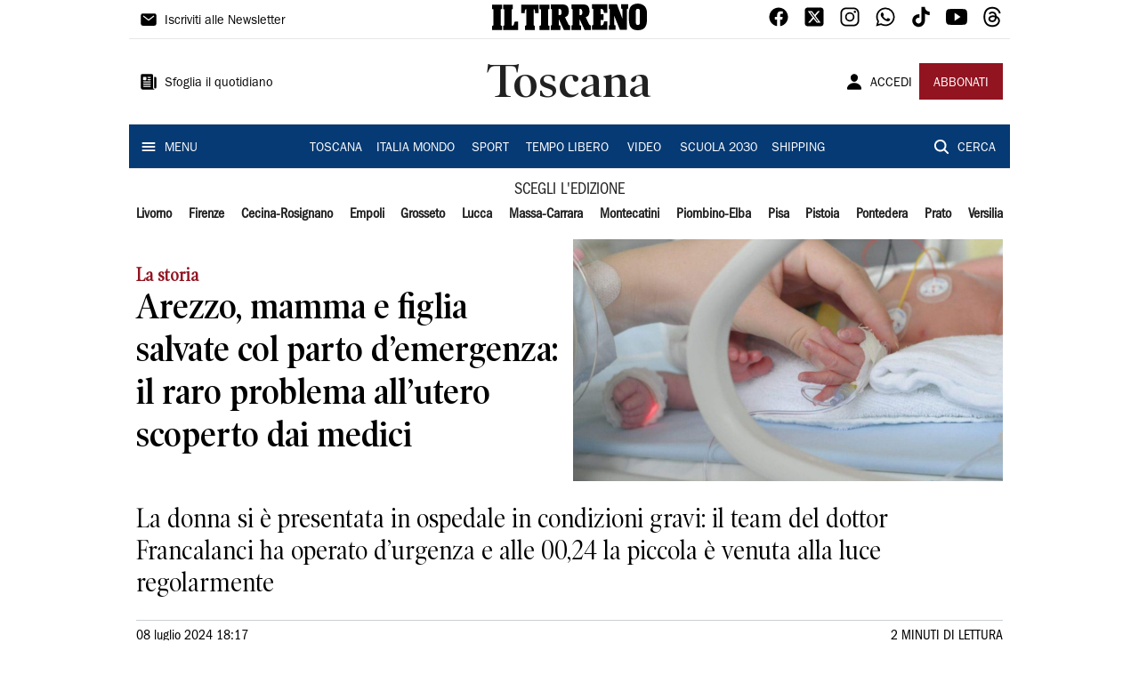

--- FILE ---
content_type: text/html; charset=utf-8
request_url: https://www.iltirreno.it/toscana/2024/07/08/news/arezzo-mamma-e-figlia-salvate-col-parto-d-emergenza-il-raro-problema-all-utero-scoperto-dai-medici-1.100550726
body_size: 20842
content:
<!DOCTYPE html><html lang="it"><head><meta charSet="utf-8"/><title>Arezzo, mamma e figlia salvate d&#x27;urgenza in ospedale con un parto cesareo - Il Tirreno</title><meta name="description" content="La donna si è presentata in ospedale in condizioni gravi: il team del dottor Francalanci ha operato d’urgenza e alle 00,24 la piccola è venuta alla luce regolarmente"/><link rel="canonical" href="https://www.iltirreno.it/toscana/2024/07/08/news/arezzo-mamma-e-figlia-salvate-col-parto-d-emergenza-il-raro-problema-all-utero-scoperto-dai-medici-1.100550726"/><meta name="viewport" content="width=device-width, initial-scale=1"/><meta name="theme-color" content="#000000"/><meta property="og:site_name" content="Il Tirreno"/><meta property="og:type" content="article"/><meta property="og:title" content="Arezzo, mamma e figlia salvate col parto d’emergenza: il raro problema all’utero scoperto dai medici"/><meta property="og:description" content="La donna si è presentata in ospedale in condizioni gravi: il team del dottor Francalanci ha operato d’urgenza e alle 00,24 la piccola è venuta alla luce regolarmente"/><meta property="og:image" content="https://api-sites-prd.saegroup.abinsula.com/api/social/image/contentid/policy:1.100550725:1720455462/Copia%20di%20Copia%20di%20Copia%20di%20Copia%20di%20www.iltirreno.it%20(29).jpg"/><meta property="og:url" content="https://www.iltirreno.it/toscana/2024/07/08/news/arezzo-mamma-e-figlia-salvate-col-parto-d-emergenza-il-raro-problema-all-utero-scoperto-dai-medici-1.100550726"/><meta name="twitter:card" content="summary_large_image"/><meta name="twitter:image" content="https://api-sites-prd.saegroup.abinsula.com/api/social/image/contentid/policy:1.100550725:1720455462/Copia%20di%20Copia%20di%20Copia%20di%20Copia%20di%20www.iltirreno.it%20(29).jpg"/><meta name="twitter:site" content="@iltirreno"/><meta name="twitter:title" content="Arezzo, mamma e figlia salvate col parto d’emergenza: il raro problema all’utero scoperto dai medici Il Tirreno"/><meta name="twitter:description" content="La donna si è presentata in ospedale in condizioni gravi: il team del dottor Francalanci ha operato d’urgenza e alle 00,24 la piccola è venuta alla luce regolarmente"/><meta name="twitter:url" content="https://www.iltirreno.it/toscana/2024/07/08/news/arezzo-mamma-e-figlia-salvate-col-parto-d-emergenza-il-raro-problema-all-utero-scoperto-dai-medici-1.100550726"/><script type="application/ld+json">{"@context":"https://schema.org","@type":"Article","mainEntityOfPage":{"@type":"WebPage","@id":"https://www.iltirreno.it/toscana/2024/07/08/news/arezzo-mamma-e-figlia-salvate-col-parto-d-emergenza-il-raro-problema-all-utero-scoperto-dai-medici-1.100550726"},"headline":"Arezzo, mamma e figlia salvate col parto d’emergenza: il raro problema all’utero scoperto dai medici","description":"La donna si è presentata in ospedale in condizioni gravi: il team del dottor Francalanci ha operato d’urgenza e alle 00,24 la piccola è venuta alla luce regolarmente","image":"https://api-sites-prd.saegroup.abinsula.com/api/social/image/contentid/policy:1.100550725:1720455462/Copia%20di%20Copia%20di%20Copia%20di%20Copia%20di%20www.iltirreno.it%20(29).jpg","author":{"@type":"Person","name":"Redazione Il Tirreno"},"publisher":{"@type":"Organization","name":"Il Tirreno","logo":{"@type":"ImageObject","url":"https://www.iltirreno.it/favicon/android-chrome-192x192.png"}},"datePublished":"2024-07-08T16:17:43Z","dateModified":"2024-07-08T16:17:43Z","isAccessibleForFree":true}</script><meta name="tags" content=""/><meta name="type" content=""/><link rel="preload" as="image" imageSrcSet="https://api-sites-prd.saegroup.abinsula.com/api/media/image/contentid/policy:1.100550725:1720455462/Copia%20di%20Copia%20di%20Copia%20di%20Copia%20di%20www.iltirreno.it%20(29).jpg?f=detail_558&amp;h=720&amp;w=1280&amp;$p$f$h$w=cabf8be 640w, https://api-sites-prd.saegroup.abinsula.com/api/media/image/contentid/policy:1.100550725:1720455462/Copia%20di%20Copia%20di%20Copia%20di%20Copia%20di%20www.iltirreno.it%20(29).jpg?f=detail_558&amp;h=720&amp;w=1280&amp;$p$f$h$w=cabf8be 750w, https://api-sites-prd.saegroup.abinsula.com/api/media/image/contentid/policy:1.100550725:1720455462/Copia%20di%20Copia%20di%20Copia%20di%20Copia%20di%20www.iltirreno.it%20(29).jpg?f=detail_558&amp;h=720&amp;w=1280&amp;$p$f$h$w=cabf8be 828w, https://api-sites-prd.saegroup.abinsula.com/api/media/image/contentid/policy:1.100550725:1720455462/Copia%20di%20Copia%20di%20Copia%20di%20Copia%20di%20www.iltirreno.it%20(29).jpg?f=detail_558&amp;h=720&amp;w=1280&amp;$p$f$h$w=cabf8be 1080w, https://api-sites-prd.saegroup.abinsula.com/api/media/image/contentid/policy:1.100550725:1720455462/Copia%20di%20Copia%20di%20Copia%20di%20Copia%20di%20www.iltirreno.it%20(29).jpg?f=detail_558&amp;h=720&amp;w=1280&amp;$p$f$h$w=cabf8be 1200w, https://api-sites-prd.saegroup.abinsula.com/api/media/image/contentid/policy:1.100550725:1720455462/Copia%20di%20Copia%20di%20Copia%20di%20Copia%20di%20www.iltirreno.it%20(29).jpg?f=detail_558&amp;h=720&amp;w=1280&amp;$p$f$h$w=cabf8be 1920w, https://api-sites-prd.saegroup.abinsula.com/api/media/image/contentid/policy:1.100550725:1720455462/Copia%20di%20Copia%20di%20Copia%20di%20Copia%20di%20www.iltirreno.it%20(29).jpg?f=detail_558&amp;h=720&amp;w=1280&amp;$p$f$h$w=cabf8be 2048w, https://api-sites-prd.saegroup.abinsula.com/api/media/image/contentid/policy:1.100550725:1720455462/Copia%20di%20Copia%20di%20Copia%20di%20Copia%20di%20www.iltirreno.it%20(29).jpg?f=detail_558&amp;h=720&amp;w=1280&amp;$p$f$h$w=cabf8be 3840w" imageSizes="100vw"/><meta name="next-head-count" content="22"/><link rel="dns-prefetch" href="https://api-sites-prd.saegroup.abinsula.com"/><link rel="dns-prefetch" href="http://cdn.iubenda.com"/><link rel="preload" href="/fonts/Utopia/Utopia-Regular.otf" as="font" type="font/otf" crossorigin="anonymous"/><link rel="preload" href="/fonts/ITCFranklinGothicStd/ITCFranklinGothicStd-Book.otf" as="font" type="font/otf" crossorigin="anonymous"/><link rel="preload" href="/fonts/ITCFranklinGothicStd/ITC_Franklin_Gothic_Book_Condensed.otf" as="font" type="font/otf" crossorigin="anonymous"/><link rel="preload" href="/fonts/PoynterOldstyleDisplay/PoynterOldstyleDisplay-SemiBold.ttf" as="font" type="font/ttf" crossorigin="anonymous"/><link rel="preload" href="/fonts/PoynterOldstyleDisplay/PoynterOldstyleDisplay-NarRoman.ttf" as="font" type="font/ttf" crossorigin="anonymous"/><link rel="preload" href="/fonts/PoynterOldstyleDisplay/PoynterOldstyleDisplay-NarSemiBd.ttf" as="font" type="font/ttf" crossorigin="anonymous"/><link rel="preload" href="/fonts/PoynterOldstyleDisplay/PoynterOldstyleDisplay-NarBold.ttf" as="font" type="font/ttf" crossorigin="anonymous"/><link rel="preload" as="style" href="https://assets.evolutionadv.it/iltirreno_it/iltirreno_it_CLS.css"/><link rel="preload" as="style" href="/vendor/cls.css"/><meta name="theme-color" content="#063A74"/><link rel="shortcut icon" href="/favicon/favicon.ico"/><link rel="apple-touch-icon" sizes="180x180" href="/favicon/apple-touch-icon.png"/><link rel="icon" type="image/png" sizes="32x32" href="/favicon/favicon-32x32.png"/><link rel="icon" type="image/png" sizes="16x16" href="/favicon/favicon-16x16.png"/><link rel="manifest" href="/favicon/site.webmanifest"/><link rel="manifest" href="/favicon/browserconfig.xml"/><meta name="msapplication-TileColor" content="#da532c"/><meta name="theme-color" content="#ffffff"/><meta name="next-font-preconnect"/><link rel="preload" href="/_next/static/css/d012f1ba6bf572db.css" as="style"/><link rel="stylesheet" href="/_next/static/css/d012f1ba6bf572db.css" data-n-g=""/><noscript data-n-css=""></noscript><script defer="" nomodule="" src="/_next/static/chunks/polyfills-5cd94c89d3acac5f.js"></script><script defer="" src="/_next/static/chunks/c7773329.c315a112812126f7.js"></script><script defer="" src="/_next/static/chunks/7739-330e63c538651960.js"></script><script defer="" src="/_next/static/chunks/4257-41167747ae19b385.js"></script><script defer="" src="/_next/static/chunks/1264-7a70b19481011be2.js"></script><script defer="" src="/_next/static/chunks/3500.0f404e128aaf0425.js"></script><script defer="" src="/_next/static/chunks/4860.7d2b5f2493af63ea.js"></script><script defer="" src="/_next/static/chunks/8230.7221333b952e8281.js"></script><script defer="" src="/_next/static/chunks/7525-e415a64225f7ae98.js"></script><script defer="" src="/_next/static/chunks/2349-b3aeee4d8ee2f532.js"></script><script defer="" src="/_next/static/chunks/4312-6e10f9c0fec0db01.js"></script><script defer="" src="/_next/static/chunks/9669-49abdba803541e70.js"></script><script defer="" src="/_next/static/chunks/7875-6c375dcd0a4bcd72.js"></script><script defer="" src="/_next/static/chunks/6066-a0458d85fa319e59.js"></script><script defer="" src="/_next/static/chunks/7720-e2185539e45b32ae.js"></script><script defer="" src="/_next/static/chunks/5561-d97c585a55b17f1c.js"></script><script defer="" src="/_next/static/chunks/2811-0744311c6adb6f49.js"></script><script defer="" src="/_next/static/chunks/9273-483a870f6b4888c5.js"></script><script defer="" src="/_next/static/chunks/8136-4c73713ed634e1e4.js"></script><script defer="" src="/_next/static/chunks/2740-8dbe82a46ef430e4.js"></script><script defer="" src="/_next/static/chunks/5145.881418022f7b8a99.js"></script><script defer="" src="/_next/static/chunks/8547.7a242ce3a7945cde.js"></script><script defer="" src="/_next/static/chunks/965.3d114b00d965fb6d.js"></script><script defer="" src="/_next/static/chunks/5744.9af79a581d04f600.js"></script><script src="/_next/static/chunks/webpack-ffe909e8106f491e.js" defer=""></script><script src="/_next/static/chunks/framework-9cf46cf0fe8d1146.js" defer=""></script><script src="/_next/static/chunks/main-d07e08b5bb7411a4.js" defer=""></script><script src="/_next/static/chunks/pages/_app-3fe377648e94a51b.js" defer=""></script><script src="/_next/static/chunks/pages/%5Bedition%5D/%5Bsection%5D/%5B...slug%5D-a60361d8de8e6c4a.js" defer=""></script><script src="/_next/static/Sclbp_jHk82yF4Oos2PPC/_buildManifest.js" defer=""></script><script src="/_next/static/Sclbp_jHk82yF4Oos2PPC/_ssgManifest.js" defer=""></script><script src="/_next/static/Sclbp_jHk82yF4Oos2PPC/_middlewareManifest.js" defer=""></script></head><body><div id="__next"><div id="adv-Position3"></div><div id="adv-Top"></div><style data-emotion="css 4niht">.css-4niht{width:100%;margin-left:auto;box-sizing:border-box;margin-right:auto;display:block;background-color:#ffffff;}@media (min-width:990px){.css-4niht{max-width:990px;}}</style><header class="MuiContainer-root MuiContainer-maxWidthLg MuiContainer-disableGutters css-4niht"><h1 style="margin:0;height:1px;width:1px;position:absolute;clip:rect(0,0,0,0);overflow:hidden">Il Tirreno</h1><style data-emotion="css gmrggp">.css-gmrggp{display:-webkit-box;display:-webkit-flex;display:-ms-flexbox;display:flex;-webkit-flex-direction:row;-ms-flex-direction:row;flex-direction:row;-webkit-align-items:center;-webkit-box-align:center;-ms-flex-align:center;align-items:center;border-bottom:1px solid;border-color:#e6e6e6;-webkit-box-flex-wrap:wrap;-webkit-flex-wrap:wrap;-ms-flex-wrap:wrap;flex-wrap:wrap;height:44px;padding-left:8px;padding-right:8px;}</style><div class="MuiStack-root css-gmrggp"><style data-emotion="css dintrd">.css-dintrd{width:25%;-webkit-box-pack:start;-ms-flex-pack:start;-webkit-justify-content:flex-start;justify-content:flex-start;-webkit-align-items:center;-webkit-box-align:center;-ms-flex-align:center;align-items:center;display:-webkit-box;display:-webkit-flex;display:-ms-flexbox;display:flex;}</style><div class="MuiBox-root css-dintrd"><style data-emotion="css os8vzk">.css-os8vzk{font-family:ITCFranklinGothicStd-Book,Franklin_Gothic_Book,PoynterOldstyleDisplay-SemiBold,PoynterOldstyleDisplay-NarSemiBd,PoynterOldstyleDisplay-NarRoman,PoynterOldstyleDisplay-NarBold,Utopia-Regular;font-weight:500;font-size:0.875rem;line-height:1.75;text-transform:uppercase;min-width:64px;padding:6px 8px;border-radius:4px;-webkit-transition:background-color 250ms cubic-bezier(0.4, 0, 0.2, 1) 0ms,box-shadow 250ms cubic-bezier(0.4, 0, 0.2, 1) 0ms,border-color 250ms cubic-bezier(0.4, 0, 0.2, 1) 0ms,color 250ms cubic-bezier(0.4, 0, 0.2, 1) 0ms;transition:background-color 250ms cubic-bezier(0.4, 0, 0.2, 1) 0ms,box-shadow 250ms cubic-bezier(0.4, 0, 0.2, 1) 0ms,border-color 250ms cubic-bezier(0.4, 0, 0.2, 1) 0ms,color 250ms cubic-bezier(0.4, 0, 0.2, 1) 0ms;color:#000000;box-shadow:none;font-family:ITCFranklinGothicStd-Book;border-radius:0;}.css-os8vzk:hover{-webkit-text-decoration:none;text-decoration:none;background-color:rgba(0, 0, 0, 0.04);}@media (hover: none){.css-os8vzk:hover{background-color:transparent;}}.css-os8vzk.Mui-disabled{color:rgba(0, 0, 0, 0.26);}.css-os8vzk:hover{box-shadow:none;}.css-os8vzk.Mui-focusVisible{box-shadow:none;}.css-os8vzk:active{box-shadow:none;}.css-os8vzk.Mui-disabled{box-shadow:none;}</style><style data-emotion="css cwwmzq">.css-cwwmzq{display:-webkit-inline-box;display:-webkit-inline-flex;display:-ms-inline-flexbox;display:inline-flex;-webkit-align-items:center;-webkit-box-align:center;-ms-flex-align:center;align-items:center;-webkit-box-pack:center;-ms-flex-pack:center;-webkit-justify-content:center;justify-content:center;position:relative;box-sizing:border-box;-webkit-tap-highlight-color:transparent;background-color:transparent;outline:0;border:0;margin:0;border-radius:0;padding:0;cursor:pointer;-webkit-user-select:none;-moz-user-select:none;-ms-user-select:none;user-select:none;vertical-align:middle;-moz-appearance:none;-webkit-appearance:none;-webkit-text-decoration:none;text-decoration:none;color:inherit;font-family:ITCFranklinGothicStd-Book,Franklin_Gothic_Book,PoynterOldstyleDisplay-SemiBold,PoynterOldstyleDisplay-NarSemiBd,PoynterOldstyleDisplay-NarRoman,PoynterOldstyleDisplay-NarBold,Utopia-Regular;font-weight:500;font-size:0.875rem;line-height:1.75;text-transform:uppercase;min-width:64px;padding:6px 8px;border-radius:4px;-webkit-transition:background-color 250ms cubic-bezier(0.4, 0, 0.2, 1) 0ms,box-shadow 250ms cubic-bezier(0.4, 0, 0.2, 1) 0ms,border-color 250ms cubic-bezier(0.4, 0, 0.2, 1) 0ms,color 250ms cubic-bezier(0.4, 0, 0.2, 1) 0ms;transition:background-color 250ms cubic-bezier(0.4, 0, 0.2, 1) 0ms,box-shadow 250ms cubic-bezier(0.4, 0, 0.2, 1) 0ms,border-color 250ms cubic-bezier(0.4, 0, 0.2, 1) 0ms,color 250ms cubic-bezier(0.4, 0, 0.2, 1) 0ms;color:#000000;box-shadow:none;font-family:ITCFranklinGothicStd-Book;border-radius:0;}.css-cwwmzq::-moz-focus-inner{border-style:none;}.css-cwwmzq.Mui-disabled{pointer-events:none;cursor:default;}@media print{.css-cwwmzq{-webkit-print-color-adjust:exact;color-adjust:exact;}}.css-cwwmzq:hover{-webkit-text-decoration:none;text-decoration:none;background-color:rgba(0, 0, 0, 0.04);}@media (hover: none){.css-cwwmzq:hover{background-color:transparent;}}.css-cwwmzq.Mui-disabled{color:rgba(0, 0, 0, 0.26);}.css-cwwmzq:hover{box-shadow:none;}.css-cwwmzq.Mui-focusVisible{box-shadow:none;}.css-cwwmzq:active{box-shadow:none;}.css-cwwmzq.Mui-disabled{box-shadow:none;}</style><button class="MuiButtonBase-root MuiButton-root MuiButton-text MuiButton-textBlack MuiButton-sizeMedium MuiButton-textSizeMedium MuiButton-disableElevation MuiButton-root MuiButton-text MuiButton-textBlack MuiButton-sizeMedium MuiButton-textSizeMedium MuiButton-disableElevation css-cwwmzq" tabindex="0" type="button"><style data-emotion="css 1l6c7y9">.css-1l6c7y9{display:inherit;margin-right:8px;margin-left:-4px;}.css-1l6c7y9>*:nth-of-type(1){font-size:20px;}</style><span class="MuiButton-startIcon MuiButton-iconSizeMedium css-1l6c7y9"><svg stroke="currentColor" fill="currentColor" stroke-width="0" viewBox="0 0 512 512" height="1em" width="1em" xmlns="http://www.w3.org/2000/svg"><path d="M424 80H88a56.06 56.06 0 00-56 56v240a56.06 56.06 0 0056 56h336a56.06 56.06 0 0056-56V136a56.06 56.06 0 00-56-56zm-14.18 92.63l-144 112a16 16 0 01-19.64 0l-144-112a16 16 0 1119.64-25.26L256 251.73l134.18-104.36a16 16 0 0119.64 25.26z"></path></svg></span><style data-emotion="css 4md08z">.css-4md08z{margin:0;font-family:ITCFranklinGothicStd-Book,Franklin_Gothic_Book,PoynterOldstyleDisplay-SemiBold,PoynterOldstyleDisplay-NarSemiBd,PoynterOldstyleDisplay-NarRoman,PoynterOldstyleDisplay-NarBold,Utopia-Regular;font-weight:500;font-size:0.875rem;line-height:1.75;text-transform:uppercase;font-family:PoynterOldstyleDisplay-NarRoman;margin-bottom:0px;margin-top:5px;font-family:ITCFranklinGothicStd-Book;text-transform:none;-webkit-text-decoration:none;text-decoration:none;}</style><a class="MuiTypography-root MuiTypography-button css-4md08z" href="https://paywall-crm-prd.saegroup.abinsula.com/il-tirreno/newsletters">Iscriviti alle Newsletter</a></button></div><style data-emotion="css o0q02a">.css-o0q02a{width:50%;-webkit-box-pack:center;-ms-flex-pack:center;-webkit-justify-content:center;justify-content:center;-webkit-align-items:center;-webkit-box-align:center;-ms-flex-align:center;align-items:center;display:-webkit-box;display:-webkit-flex;display:-ms-flexbox;display:flex;}</style><div class="MuiBox-root css-o0q02a"><a style="text-decoration:none" href="https://www.iltirreno.it" target="_self"></a></div><style data-emotion="css 1axztkq">.css-1axztkq{width:25%;-webkit-box-pack:end;-ms-flex-pack:end;-webkit-justify-content:flex-end;justify-content:flex-end;-webkit-align-items:center;-webkit-box-align:center;-ms-flex-align:center;align-items:center;display:-webkit-box;display:-webkit-flex;display:-ms-flexbox;display:flex;}</style><div class="MuiBox-root css-1axztkq"><style data-emotion="css 1t62lt9">.css-1t62lt9{display:-webkit-box;display:-webkit-flex;display:-ms-flexbox;display:flex;-webkit-flex-direction:row;-ms-flex-direction:row;flex-direction:row;}.css-1t62lt9>:not(style)+:not(style){margin:0;margin-left:16px;}</style><div class="MuiStack-root css-1t62lt9"><a style="text-decoration:none" href="https://www.facebook.com/IlTirreno" target="_self"><svg stroke="currentColor" fill="currentColor" stroke-width="0" viewBox="0 0 512 512" color="black" font-size="24" style="color:black" height="1em" width="1em" xmlns="http://www.w3.org/2000/svg"><path fill-rule="evenodd" d="M480 257.35c0-123.7-100.3-224-224-224s-224 100.3-224 224c0 111.8 81.9 204.47 189 221.29V322.12h-56.89v-64.77H221V208c0-56.13 33.45-87.16 84.61-87.16 24.51 0 50.15 4.38 50.15 4.38v55.13H327.5c-27.81 0-36.51 17.26-36.51 35v42h62.12l-9.92 64.77H291v156.54c107.1-16.81 189-109.48 189-221.31z"></path></svg></a><a style="text-decoration:none" href="https://twitter.com/iltirreno" target="_self"><svg stroke="currentColor" fill="currentColor" stroke-width="0" viewBox="0 0 448 512" color="black" font-size="24" style="color:black" height="1em" width="1em" xmlns="http://www.w3.org/2000/svg"><path d="M64 32C28.7 32 0 60.7 0 96V416c0 35.3 28.7 64 64 64H384c35.3 0 64-28.7 64-64V96c0-35.3-28.7-64-64-64H64zm297.1 84L257.3 234.6 379.4 396H283.8L209 298.1 123.3 396H75.8l111-126.9L69.7 116h98l67.7 89.5L313.6 116h47.5zM323.3 367.6L153.4 142.9H125.1L296.9 367.6h26.3z"></path></svg></a><a style="text-decoration:none" href="https://www.instagram.com/iltirreno/" target="_self"><svg stroke="currentColor" fill="currentColor" stroke-width="0" viewBox="0 0 512 512" color="black" font-size="24" style="color:black" height="1em" width="1em" xmlns="http://www.w3.org/2000/svg"><path d="M349.33 69.33a93.62 93.62 0 0193.34 93.34v186.66a93.62 93.62 0 01-93.34 93.34H162.67a93.62 93.62 0 01-93.34-93.34V162.67a93.62 93.62 0 0193.34-93.34h186.66m0-37.33H162.67C90.8 32 32 90.8 32 162.67v186.66C32 421.2 90.8 480 162.67 480h186.66C421.2 480 480 421.2 480 349.33V162.67C480 90.8 421.2 32 349.33 32z"></path><path d="M377.33 162.67a28 28 0 1128-28 27.94 27.94 0 01-28 28zM256 181.33A74.67 74.67 0 11181.33 256 74.75 74.75 0 01256 181.33m0-37.33a112 112 0 10112 112 112 112 0 00-112-112z"></path></svg></a><a style="text-decoration:none" href="https://whatsapp.com/channel/0029VaCtre0KGGGLZipUVN09" target="_self"><svg stroke="currentColor" fill="currentColor" stroke-width="0" viewBox="0 0 512 512" color="black" font-size="24" style="color:black" height="1em" width="1em" xmlns="http://www.w3.org/2000/svg"><path fill-rule="evenodd" d="M414.73 97.1A222.14 222.14 0 00256.94 32C134 32 33.92 131.58 33.87 254a220.61 220.61 0 0029.78 111L32 480l118.25-30.87a223.63 223.63 0 00106.6 27h.09c122.93 0 223-99.59 223.06-222A220.18 220.18 0 00414.73 97.1zM256.94 438.66h-.08a185.75 185.75 0 01-94.36-25.72l-6.77-4-70.17 18.32 18.73-68.09-4.41-7A183.46 183.46 0 0171.53 254c0-101.73 83.21-184.5 185.48-184.5a185 185 0 01185.33 184.64c-.04 101.74-83.21 184.52-185.4 184.52zm101.69-138.19c-5.57-2.78-33-16.2-38.08-18.05s-8.83-2.78-12.54 2.78-14.4 18-17.65 21.75-6.5 4.16-12.07 1.38-23.54-8.63-44.83-27.53c-16.57-14.71-27.75-32.87-31-38.42s-.35-8.56 2.44-11.32c2.51-2.49 5.57-6.48 8.36-9.72s3.72-5.56 5.57-9.26.93-6.94-.46-9.71-12.54-30.08-17.18-41.19c-4.53-10.82-9.12-9.35-12.54-9.52-3.25-.16-7-.2-10.69-.2a20.53 20.53 0 00-14.86 6.94c-5.11 5.56-19.51 19-19.51 46.28s20 53.68 22.76 57.38 39.3 59.73 95.21 83.76a323.11 323.11 0 0031.78 11.68c13.35 4.22 25.5 3.63 35.1 2.2 10.71-1.59 33-13.42 37.63-26.38s4.64-24.06 3.25-26.37-5.11-3.71-10.69-6.48z"></path></svg></a><a style="text-decoration:none" href="https://www.tiktok.com/@iltirreno" target="_self"><svg stroke="currentColor" fill="currentColor" stroke-width="0" viewBox="0 0 512 512" color="black" font-size="24" style="color:black" height="1em" width="1em" xmlns="http://www.w3.org/2000/svg"><path d="M412.19 118.66a109.27 109.27 0 01-9.45-5.5 132.87 132.87 0 01-24.27-20.62c-18.1-20.71-24.86-41.72-27.35-56.43h.1C349.14 23.9 350 16 350.13 16h-82.44v318.78c0 4.28 0 8.51-.18 12.69 0 .52-.05 1-.08 1.56 0 .23 0 .47-.05.71v.18a70 70 0 01-35.22 55.56 68.8 68.8 0 01-34.11 9c-38.41 0-69.54-31.32-69.54-70s31.13-70 69.54-70a68.9 68.9 0 0121.41 3.39l.1-83.94a153.14 153.14 0 00-118 34.52 161.79 161.79 0 00-35.3 43.53c-3.48 6-16.61 30.11-18.2 69.24-1 22.21 5.67 45.22 8.85 54.73v.2c2 5.6 9.75 24.71 22.38 40.82A167.53 167.53 0 00115 470.66v-.2l.2.2c39.91 27.12 84.16 25.34 84.16 25.34 7.66-.31 33.32 0 62.46-13.81 32.32-15.31 50.72-38.12 50.72-38.12a158.46 158.46 0 0027.64-45.93c7.46-19.61 9.95-43.13 9.95-52.53V176.49c1 .6 14.32 9.41 14.32 9.41s19.19 12.3 49.13 20.31c21.48 5.7 50.42 6.9 50.42 6.9v-81.84c-10.14 1.1-30.73-2.1-51.81-12.61z"></path></svg></a><a style="text-decoration:none" href="https://www.youtube.com/@redazioneIlTirreno" target="_self"><svg stroke="currentColor" fill="currentColor" stroke-width="0" viewBox="0 0 512 512" color="black" font-size="24" style="color:black" height="1em" width="1em" xmlns="http://www.w3.org/2000/svg"><path d="M508.64 148.79c0-45-33.1-81.2-74-81.2C379.24 65 322.74 64 265 64h-18c-57.6 0-114.2 1-169.6 3.6C36.6 67.6 3.5 104 3.5 149 1 184.59-.06 220.19 0 255.79q-.15 53.4 3.4 106.9c0 45 33.1 81.5 73.9 81.5 58.2 2.7 117.9 3.9 178.6 3.8q91.2.3 178.6-3.8c40.9 0 74-36.5 74-81.5 2.4-35.7 3.5-71.3 3.4-107q.34-53.4-3.26-106.9zM207 353.89v-196.5l145 98.2z"></path></svg></a><a style="text-decoration:none" href="https://www.threads.net/@iltirreno" target="_self"><svg stroke="currentColor" fill="currentColor" stroke-width="0" viewBox="0 0 448 512" color="black" font-size="24" style="color:black" height="1em" width="1em" xmlns="http://www.w3.org/2000/svg"><path d="M331.5 235.7c2.2 .9 4.2 1.9 6.3 2.8c29.2 14.1 50.6 35.2 61.8 61.4c15.7 36.5 17.2 95.8-30.3 143.2c-36.2 36.2-80.3 52.5-142.6 53h-.3c-70.2-.5-124.1-24.1-160.4-70.2c-32.3-41-48.9-98.1-49.5-169.6V256v-.2C17 184.3 33.6 127.2 65.9 86.2C102.2 40.1 156.2 16.5 226.4 16h.3c70.3 .5 124.9 24 162.3 69.9c18.4 22.7 32 50 40.6 81.7l-40.4 10.8c-7.1-25.8-17.8-47.8-32.2-65.4c-29.2-35.8-73-54.2-130.5-54.6c-57 .5-100.1 18.8-128.2 54.4C72.1 146.1 58.5 194.3 58 256c.5 61.7 14.1 109.9 40.3 143.3c28 35.6 71.2 53.9 128.2 54.4c51.4-.4 85.4-12.6 113.7-40.9c32.3-32.2 31.7-71.8 21.4-95.9c-6.1-14.2-17.1-26-31.9-34.9c-3.7 26.9-11.8 48.3-24.7 64.8c-17.1 21.8-41.4 33.6-72.7 35.3c-23.6 1.3-46.3-4.4-63.9-16c-20.8-13.8-33-34.8-34.3-59.3c-2.5-48.3 35.7-83 95.2-86.4c21.1-1.2 40.9-.3 59.2 2.8c-2.4-14.8-7.3-26.6-14.6-35.2c-10-11.7-25.6-17.7-46.2-17.8H227c-16.6 0-39 4.6-53.3 26.3l-34.4-23.6c19.2-29.1 50.3-45.1 87.8-45.1h.8c62.6 .4 99.9 39.5 103.7 107.7l-.2 .2zm-156 68.8c1.3 25.1 28.4 36.8 54.6 35.3c25.6-1.4 54.6-11.4 59.5-73.2c-13.2-2.9-27.8-4.4-43.4-4.4c-4.8 0-9.6 .1-14.4 .4c-42.9 2.4-57.2 23.2-56.2 41.8l-.1 .1z"></path></svg></a></div></div></div><style data-emotion="css kk4ivl">.css-kk4ivl{display:-webkit-box;display:-webkit-flex;display:-ms-flexbox;display:flex;-webkit-flex-direction:row;-ms-flex-direction:row;flex-direction:row;-webkit-align-items:center;-webkit-box-align:center;-ms-flex-align:center;align-items:center;border-bottom:1px solid;border-color:#e6e6e6;height:96px;padding-left:8px;padding-right:8px;}</style><div class="MuiStack-root css-kk4ivl"><div class="MuiBox-root css-dintrd"><button class="MuiButtonBase-root MuiButton-root MuiButton-text MuiButton-textBlack MuiButton-sizeMedium MuiButton-textSizeMedium MuiButton-disableElevation MuiButton-root MuiButton-text MuiButton-textBlack MuiButton-sizeMedium MuiButton-textSizeMedium MuiButton-disableElevation css-cwwmzq" tabindex="0" type="button"><span class="MuiButton-startIcon MuiButton-iconSizeMedium css-1l6c7y9"><svg stroke="currentColor" fill="currentColor" stroke-width="0" viewBox="0 0 512 512" height="1em" width="1em" xmlns="http://www.w3.org/2000/svg"><path d="M439.91 112h-23.82a.09.09 0 00-.09.09V416a32 32 0 0032 32 32 32 0 0032-32V152.09A40.09 40.09 0 00439.91 112z"></path><path d="M384 416V72a40 40 0 00-40-40H72a40 40 0 00-40 40v352a56 56 0 0056 56h342.85a1.14 1.14 0 001.15-1.15 1.14 1.14 0 00-.85-1.1A64.11 64.11 0 01384 416zM96 128a16 16 0 0116-16h64a16 16 0 0116 16v64a16 16 0 01-16 16h-64a16 16 0 01-16-16zm208 272H112.45c-8.61 0-16-6.62-16.43-15.23A16 16 0 01112 368h191.55c8.61 0 16 6.62 16.43 15.23A16 16 0 01304 400zm0-64H112.45c-8.61 0-16-6.62-16.43-15.23A16 16 0 01112 304h191.55c8.61 0 16 6.62 16.43 15.23A16 16 0 01304 336zm0-64H112.45c-8.61 0-16-6.62-16.43-15.23A16 16 0 01112 240h191.55c8.61 0 16 6.62 16.43 15.23A16 16 0 01304 272zm0-64h-63.55c-8.61 0-16-6.62-16.43-15.23A16 16 0 01240 176h63.55c8.61 0 16 6.62 16.43 15.23A16 16 0 01304 208zm0-64h-63.55c-8.61 0-16-6.62-16.43-15.23A16 16 0 01240 112h63.55c8.61 0 16 6.62 16.43 15.23A16 16 0 01304 144z"></path></svg></span><a class="MuiTypography-root MuiTypography-button css-4md08z" href="https://webreader-prd.saegroup.abinsula.com/ILTIRRENO">Sfoglia il quotidiano</a></button></div><div class="MuiBox-root css-o0q02a"><style data-emotion="css h5w9af">.css-h5w9af{margin:0;font-size:2.0625rem;detail:43px;font-family:ITCFranklinGothicStd-Book,Franklin_Gothic_Book,PoynterOldstyleDisplay-SemiBold,PoynterOldstyleDisplay-NarSemiBd,PoynterOldstyleDisplay-NarRoman,PoynterOldstyleDisplay-NarBold,Utopia-Regular;font-weight:400;line-height:1.167;font-family:PoynterOldstyleDisplay-NarRoman;font-family:PoynterOldstyleDisplay-SemiBold;}@media (min-width:600px){.css-h5w9af{font-size:2.7849rem;}}@media (min-width:900px){.css-h5w9af{font-size:2.9991rem;}}@media (min-width:990px){.css-h5w9af{font-size:3.2134rem;}}</style><h3 class="MuiTypography-root MuiTypography-h3 css-h5w9af">Toscana</h3></div><div class="MuiBox-root css-1axztkq"><style data-emotion="css 1ialerq">.css-1ialerq{display:-webkit-box;display:-webkit-flex;display:-ms-flexbox;display:flex;-webkit-flex-direction:row;-ms-flex-direction:row;flex-direction:row;-webkit-align-items:center;-webkit-box-align:center;-ms-flex-align:center;align-items:center;-webkit-box-pack:justify;-webkit-justify-content:space-between;justify-content:space-between;}</style><div class="MuiStack-root css-1ialerq"><button class="MuiButtonBase-root MuiButton-root MuiButton-text MuiButton-textBlack MuiButton-sizeMedium MuiButton-textSizeMedium MuiButton-disableElevation MuiButton-root MuiButton-text MuiButton-textBlack MuiButton-sizeMedium MuiButton-textSizeMedium MuiButton-disableElevation css-cwwmzq" tabindex="0" type="button"><span class="MuiButton-startIcon MuiButton-iconSizeMedium css-1l6c7y9"><svg stroke="currentColor" fill="currentColor" stroke-width="0" viewBox="0 0 512 512" height="1em" width="1em" xmlns="http://www.w3.org/2000/svg"><path d="M332.64 64.58C313.18 43.57 286 32 256 32c-30.16 0-57.43 11.5-76.8 32.38-19.58 21.11-29.12 49.8-26.88 80.78C156.76 206.28 203.27 256 256 256s99.16-49.71 103.67-110.82c2.27-30.7-7.33-59.33-27.03-80.6zM432 480H80a31 31 0 01-24.2-11.13c-6.5-7.77-9.12-18.38-7.18-29.11C57.06 392.94 83.4 353.61 124.8 326c36.78-24.51 83.37-38 131.2-38s94.42 13.5 131.2 38c41.4 27.6 67.74 66.93 76.18 113.75 1.94 10.73-.68 21.34-7.18 29.11A31 31 0 01432 480z"></path></svg></span><a class="MuiTypography-root MuiTypography-button css-4md08z" href="/api/auth/login?returnTo=/toscana/2024/07/08/news/arezzo-mamma-e-figlia-salvate-col-parto-d-emergenza-il-raro-problema-all-utero-scoperto-dai-medici-1.100550726">ACCEDI</a></button><style data-emotion="css 1ab13xs">.css-1ab13xs{font-family:ITCFranklinGothicStd-Book,Franklin_Gothic_Book,PoynterOldstyleDisplay-SemiBold,PoynterOldstyleDisplay-NarSemiBd,PoynterOldstyleDisplay-NarRoman,PoynterOldstyleDisplay-NarBold,Utopia-Regular;font-weight:500;font-size:0.875rem;line-height:1.75;text-transform:uppercase;min-width:64px;padding:6px 16px;border-radius:4px;-webkit-transition:background-color 250ms cubic-bezier(0.4, 0, 0.2, 1) 0ms,box-shadow 250ms cubic-bezier(0.4, 0, 0.2, 1) 0ms,border-color 250ms cubic-bezier(0.4, 0, 0.2, 1) 0ms,color 250ms cubic-bezier(0.4, 0, 0.2, 1) 0ms;transition:background-color 250ms cubic-bezier(0.4, 0, 0.2, 1) 0ms,box-shadow 250ms cubic-bezier(0.4, 0, 0.2, 1) 0ms,border-color 250ms cubic-bezier(0.4, 0, 0.2, 1) 0ms,color 250ms cubic-bezier(0.4, 0, 0.2, 1) 0ms;color:#fff;background-color:#921421;box-shadow:0px 3px 1px -2px rgba(0,0,0,0.2),0px 2px 2px 0px rgba(0,0,0,0.14),0px 1px 5px 0px rgba(0,0,0,0.12);box-shadow:none;font-family:ITCFranklinGothicStd-Book;border-radius:0;}.css-1ab13xs:hover{-webkit-text-decoration:none;text-decoration:none;background-color:rgb(102, 14, 23);box-shadow:0px 2px 4px -1px rgba(0,0,0,0.2),0px 4px 5px 0px rgba(0,0,0,0.14),0px 1px 10px 0px rgba(0,0,0,0.12);}@media (hover: none){.css-1ab13xs:hover{background-color:#921421;}}.css-1ab13xs:active{box-shadow:0px 5px 5px -3px rgba(0,0,0,0.2),0px 8px 10px 1px rgba(0,0,0,0.14),0px 3px 14px 2px rgba(0,0,0,0.12);}.css-1ab13xs.Mui-focusVisible{box-shadow:0px 3px 5px -1px rgba(0,0,0,0.2),0px 6px 10px 0px rgba(0,0,0,0.14),0px 1px 18px 0px rgba(0,0,0,0.12);}.css-1ab13xs.Mui-disabled{color:rgba(0, 0, 0, 0.26);box-shadow:none;background-color:rgba(0, 0, 0, 0.12);}.css-1ab13xs:hover{box-shadow:none;}.css-1ab13xs.Mui-focusVisible{box-shadow:none;}.css-1ab13xs:active{box-shadow:none;}.css-1ab13xs.Mui-disabled{box-shadow:none;}</style><style data-emotion="css 8iu28r">.css-8iu28r{display:-webkit-inline-box;display:-webkit-inline-flex;display:-ms-inline-flexbox;display:inline-flex;-webkit-align-items:center;-webkit-box-align:center;-ms-flex-align:center;align-items:center;-webkit-box-pack:center;-ms-flex-pack:center;-webkit-justify-content:center;justify-content:center;position:relative;box-sizing:border-box;-webkit-tap-highlight-color:transparent;background-color:transparent;outline:0;border:0;margin:0;border-radius:0;padding:0;cursor:pointer;-webkit-user-select:none;-moz-user-select:none;-ms-user-select:none;user-select:none;vertical-align:middle;-moz-appearance:none;-webkit-appearance:none;-webkit-text-decoration:none;text-decoration:none;color:inherit;font-family:ITCFranklinGothicStd-Book,Franklin_Gothic_Book,PoynterOldstyleDisplay-SemiBold,PoynterOldstyleDisplay-NarSemiBd,PoynterOldstyleDisplay-NarRoman,PoynterOldstyleDisplay-NarBold,Utopia-Regular;font-weight:500;font-size:0.875rem;line-height:1.75;text-transform:uppercase;min-width:64px;padding:6px 16px;border-radius:4px;-webkit-transition:background-color 250ms cubic-bezier(0.4, 0, 0.2, 1) 0ms,box-shadow 250ms cubic-bezier(0.4, 0, 0.2, 1) 0ms,border-color 250ms cubic-bezier(0.4, 0, 0.2, 1) 0ms,color 250ms cubic-bezier(0.4, 0, 0.2, 1) 0ms;transition:background-color 250ms cubic-bezier(0.4, 0, 0.2, 1) 0ms,box-shadow 250ms cubic-bezier(0.4, 0, 0.2, 1) 0ms,border-color 250ms cubic-bezier(0.4, 0, 0.2, 1) 0ms,color 250ms cubic-bezier(0.4, 0, 0.2, 1) 0ms;color:#fff;background-color:#921421;box-shadow:0px 3px 1px -2px rgba(0,0,0,0.2),0px 2px 2px 0px rgba(0,0,0,0.14),0px 1px 5px 0px rgba(0,0,0,0.12);box-shadow:none;font-family:ITCFranklinGothicStd-Book;border-radius:0;}.css-8iu28r::-moz-focus-inner{border-style:none;}.css-8iu28r.Mui-disabled{pointer-events:none;cursor:default;}@media print{.css-8iu28r{-webkit-print-color-adjust:exact;color-adjust:exact;}}.css-8iu28r:hover{-webkit-text-decoration:none;text-decoration:none;background-color:rgb(102, 14, 23);box-shadow:0px 2px 4px -1px rgba(0,0,0,0.2),0px 4px 5px 0px rgba(0,0,0,0.14),0px 1px 10px 0px rgba(0,0,0,0.12);}@media (hover: none){.css-8iu28r:hover{background-color:#921421;}}.css-8iu28r:active{box-shadow:0px 5px 5px -3px rgba(0,0,0,0.2),0px 8px 10px 1px rgba(0,0,0,0.14),0px 3px 14px 2px rgba(0,0,0,0.12);}.css-8iu28r.Mui-focusVisible{box-shadow:0px 3px 5px -1px rgba(0,0,0,0.2),0px 6px 10px 0px rgba(0,0,0,0.14),0px 1px 18px 0px rgba(0,0,0,0.12);}.css-8iu28r.Mui-disabled{color:rgba(0, 0, 0, 0.26);box-shadow:none;background-color:rgba(0, 0, 0, 0.12);}.css-8iu28r:hover{box-shadow:none;}.css-8iu28r.Mui-focusVisible{box-shadow:none;}.css-8iu28r:active{box-shadow:none;}.css-8iu28r.Mui-disabled{box-shadow:none;}</style><button class="MuiButtonBase-root MuiButton-root MuiButton-contained MuiButton-containedSecondary MuiButton-sizeMedium MuiButton-containedSizeMedium MuiButton-disableElevation MuiButton-root MuiButton-contained MuiButton-containedSecondary MuiButton-sizeMedium MuiButton-containedSizeMedium MuiButton-disableElevation css-8iu28r" tabindex="0" type="button"><a class="MuiTypography-root MuiTypography-button css-4md08z" href="https://paywall-crm-prd.saegroup.abinsula.com/il-tirreno/abbonamenti">ABBONATI</a></button></div></div></div><style data-emotion="css 131k5dz">.css-131k5dz{display:-webkit-box;display:-webkit-flex;display:-ms-flexbox;display:flex;-webkit-flex-direction:row;-ms-flex-direction:row;flex-direction:row;-webkit-box-pack:justify;-webkit-justify-content:space-between;justify-content:space-between;-webkit-align-items:center;-webkit-box-align:center;-ms-flex-align:center;align-items:center;border-bottom:1px solid;border-color:#e6e6e6;background-color:#063A74;padding:8px;padding-top:4px;padding-bottom:4px;}</style><nav class="MuiStack-root css-131k5dz"><style data-emotion="css mjijkf">.css-mjijkf{font-family:ITCFranklinGothicStd-Book,Franklin_Gothic_Book,PoynterOldstyleDisplay-SemiBold,PoynterOldstyleDisplay-NarSemiBd,PoynterOldstyleDisplay-NarRoman,PoynterOldstyleDisplay-NarBold,Utopia-Regular;font-weight:500;font-size:0.875rem;line-height:1.75;text-transform:uppercase;min-width:64px;padding:6px 8px;border-radius:4px;-webkit-transition:background-color 250ms cubic-bezier(0.4, 0, 0.2, 1) 0ms,box-shadow 250ms cubic-bezier(0.4, 0, 0.2, 1) 0ms,border-color 250ms cubic-bezier(0.4, 0, 0.2, 1) 0ms,color 250ms cubic-bezier(0.4, 0, 0.2, 1) 0ms;transition:background-color 250ms cubic-bezier(0.4, 0, 0.2, 1) 0ms,box-shadow 250ms cubic-bezier(0.4, 0, 0.2, 1) 0ms,border-color 250ms cubic-bezier(0.4, 0, 0.2, 1) 0ms,color 250ms cubic-bezier(0.4, 0, 0.2, 1) 0ms;color:#ffffff;box-shadow:none;font-family:ITCFranklinGothicStd-Book;border-radius:0;}.css-mjijkf:hover{-webkit-text-decoration:none;text-decoration:none;background-color:rgba(255, 255, 255, 0.04);}@media (hover: none){.css-mjijkf:hover{background-color:transparent;}}.css-mjijkf.Mui-disabled{color:rgba(0, 0, 0, 0.26);}.css-mjijkf:hover{box-shadow:none;}.css-mjijkf.Mui-focusVisible{box-shadow:none;}.css-mjijkf:active{box-shadow:none;}.css-mjijkf.Mui-disabled{box-shadow:none;}</style><style data-emotion="css 1vmsc13">.css-1vmsc13{display:-webkit-inline-box;display:-webkit-inline-flex;display:-ms-inline-flexbox;display:inline-flex;-webkit-align-items:center;-webkit-box-align:center;-ms-flex-align:center;align-items:center;-webkit-box-pack:center;-ms-flex-pack:center;-webkit-justify-content:center;justify-content:center;position:relative;box-sizing:border-box;-webkit-tap-highlight-color:transparent;background-color:transparent;outline:0;border:0;margin:0;border-radius:0;padding:0;cursor:pointer;-webkit-user-select:none;-moz-user-select:none;-ms-user-select:none;user-select:none;vertical-align:middle;-moz-appearance:none;-webkit-appearance:none;-webkit-text-decoration:none;text-decoration:none;color:inherit;font-family:ITCFranklinGothicStd-Book,Franklin_Gothic_Book,PoynterOldstyleDisplay-SemiBold,PoynterOldstyleDisplay-NarSemiBd,PoynterOldstyleDisplay-NarRoman,PoynterOldstyleDisplay-NarBold,Utopia-Regular;font-weight:500;font-size:0.875rem;line-height:1.75;text-transform:uppercase;min-width:64px;padding:6px 8px;border-radius:4px;-webkit-transition:background-color 250ms cubic-bezier(0.4, 0, 0.2, 1) 0ms,box-shadow 250ms cubic-bezier(0.4, 0, 0.2, 1) 0ms,border-color 250ms cubic-bezier(0.4, 0, 0.2, 1) 0ms,color 250ms cubic-bezier(0.4, 0, 0.2, 1) 0ms;transition:background-color 250ms cubic-bezier(0.4, 0, 0.2, 1) 0ms,box-shadow 250ms cubic-bezier(0.4, 0, 0.2, 1) 0ms,border-color 250ms cubic-bezier(0.4, 0, 0.2, 1) 0ms,color 250ms cubic-bezier(0.4, 0, 0.2, 1) 0ms;color:#ffffff;box-shadow:none;font-family:ITCFranklinGothicStd-Book;border-radius:0;}.css-1vmsc13::-moz-focus-inner{border-style:none;}.css-1vmsc13.Mui-disabled{pointer-events:none;cursor:default;}@media print{.css-1vmsc13{-webkit-print-color-adjust:exact;color-adjust:exact;}}.css-1vmsc13:hover{-webkit-text-decoration:none;text-decoration:none;background-color:rgba(255, 255, 255, 0.04);}@media (hover: none){.css-1vmsc13:hover{background-color:transparent;}}.css-1vmsc13.Mui-disabled{color:rgba(0, 0, 0, 0.26);}.css-1vmsc13:hover{box-shadow:none;}.css-1vmsc13.Mui-focusVisible{box-shadow:none;}.css-1vmsc13:active{box-shadow:none;}.css-1vmsc13.Mui-disabled{box-shadow:none;}</style><button class="MuiButtonBase-root MuiButton-root MuiButton-text MuiButton-textWhite MuiButton-sizeMedium MuiButton-textSizeMedium MuiButton-disableElevation MuiButton-root MuiButton-text MuiButton-textWhite MuiButton-sizeMedium MuiButton-textSizeMedium MuiButton-disableElevation css-1vmsc13" tabindex="0" type="button"><span class="MuiButton-startIcon MuiButton-iconSizeMedium css-1l6c7y9"><svg stroke="currentColor" fill="currentColor" stroke-width="0" viewBox="0 0 512 512" height="1em" width="1em" xmlns="http://www.w3.org/2000/svg"><path fill="none" stroke-linecap="round" stroke-miterlimit="10" stroke-width="48" d="M88 152h336M88 256h336M88 360h336"></path></svg></span><style data-emotion="css jihdyu">.css-jihdyu{margin:0;font-family:ITCFranklinGothicStd-Book,Franklin_Gothic_Book,PoynterOldstyleDisplay-SemiBold,PoynterOldstyleDisplay-NarSemiBd,PoynterOldstyleDisplay-NarRoman,PoynterOldstyleDisplay-NarBold,Utopia-Regular;font-weight:500;font-size:0.875rem;line-height:1.75;text-transform:uppercase;font-family:PoynterOldstyleDisplay-NarRoman;margin-bottom:0px;margin-top:5px;font-family:ITCFranklinGothicStd-Book;text-transform:none;}</style><span class="MuiTypography-root MuiTypography-button css-jihdyu">MENU</span></button><style data-emotion="css dk2d2">.css-dk2d2{-webkit-box-flex:1;-webkit-flex-grow:1;-ms-flex-positive:1;flex-grow:1;display:-webkit-box;display:-webkit-flex;display:-ms-flexbox;display:flex;-webkit-box-flex-wrap:wrap;-webkit-flex-wrap:wrap;-ms-flex-wrap:wrap;flex-wrap:wrap;-webkit-box-pack:center;-ms-flex-pack:center;-webkit-justify-content:center;justify-content:center;}</style><div class="MuiBox-root css-dk2d2"><button class="MuiButtonBase-root MuiButton-root MuiButton-text MuiButton-textWhite MuiButton-sizeMedium MuiButton-textSizeMedium MuiButton-disableElevation MuiButton-root MuiButton-text MuiButton-textWhite MuiButton-sizeMedium MuiButton-textSizeMedium MuiButton-disableElevation css-1vmsc13" tabindex="0" type="button"><a class="MuiTypography-root MuiTypography-button css-4md08z" href="/toscana">TOSCANA</a></button><button class="MuiButtonBase-root MuiButton-root MuiButton-text MuiButton-textWhite MuiButton-sizeMedium MuiButton-textSizeMedium MuiButton-disableElevation MuiButton-root MuiButton-text MuiButton-textWhite MuiButton-sizeMedium MuiButton-textSizeMedium MuiButton-disableElevation css-1vmsc13" tabindex="0" type="button"><a class="MuiTypography-root MuiTypography-button css-4md08z" href="/italia-mondo">ITALIA MONDO</a></button><button class="MuiButtonBase-root MuiButton-root MuiButton-text MuiButton-textWhite MuiButton-sizeMedium MuiButton-textSizeMedium MuiButton-disableElevation MuiButton-root MuiButton-text MuiButton-textWhite MuiButton-sizeMedium MuiButton-textSizeMedium MuiButton-disableElevation css-1vmsc13" tabindex="0" type="button"><a class="MuiTypography-root MuiTypography-button css-4md08z" href="/sport">SPORT</a></button><button class="MuiButtonBase-root MuiButton-root MuiButton-text MuiButton-textWhite MuiButton-sizeMedium MuiButton-textSizeMedium MuiButton-disableElevation MuiButton-root MuiButton-text MuiButton-textWhite MuiButton-sizeMedium MuiButton-textSizeMedium MuiButton-disableElevation css-1vmsc13" tabindex="0" type="button"><a class="MuiTypography-root MuiTypography-button css-4md08z" href="/tempo-libero">TEMPO LIBERO</a></button><button class="MuiButtonBase-root MuiButton-root MuiButton-text MuiButton-textWhite MuiButton-sizeMedium MuiButton-textSizeMedium MuiButton-disableElevation MuiButton-root MuiButton-text MuiButton-textWhite MuiButton-sizeMedium MuiButton-textSizeMedium MuiButton-disableElevation css-1vmsc13" tabindex="0" type="button"><a class="MuiTypography-root MuiTypography-button css-4md08z" href="/video">VIDEO</a></button><button class="MuiButtonBase-root MuiButton-root MuiButton-text MuiButton-textWhite MuiButton-sizeMedium MuiButton-textSizeMedium MuiButton-disableElevation MuiButton-root MuiButton-text MuiButton-textWhite MuiButton-sizeMedium MuiButton-textSizeMedium MuiButton-disableElevation css-1vmsc13" tabindex="0" type="button"><a class="MuiTypography-root MuiTypography-button css-4md08z" href="/speciale/speciale-scuola">SCUOLA 2030</a></button><button class="MuiButtonBase-root MuiButton-root MuiButton-text MuiButton-textWhite MuiButton-sizeMedium MuiButton-textSizeMedium MuiButton-disableElevation MuiButton-root MuiButton-text MuiButton-textWhite MuiButton-sizeMedium MuiButton-textSizeMedium MuiButton-disableElevation css-1vmsc13" tabindex="0" type="button"><a class="MuiTypography-root MuiTypography-button css-4md08z" href="/speciale/tirreno-shipping">SHIPPING</a></button></div><button class="MuiButtonBase-root MuiButton-root MuiButton-text MuiButton-textWhite MuiButton-sizeMedium MuiButton-textSizeMedium MuiButton-disableElevation MuiButton-root MuiButton-text MuiButton-textWhite MuiButton-sizeMedium MuiButton-textSizeMedium MuiButton-disableElevation css-1vmsc13" tabindex="0" type="button"><span class="MuiButton-startIcon MuiButton-iconSizeMedium css-1l6c7y9"><svg stroke="currentColor" fill="currentColor" stroke-width="0" viewBox="0 0 512 512" height="1em" width="1em" xmlns="http://www.w3.org/2000/svg"><path d="M456.69 421.39L362.6 327.3a173.81 173.81 0 0034.84-104.58C397.44 126.38 319.06 48 222.72 48S48 126.38 48 222.72s78.38 174.72 174.72 174.72A173.81 173.81 0 00327.3 362.6l94.09 94.09a25 25 0 0035.3-35.3zM97.92 222.72a124.8 124.8 0 11124.8 124.8 124.95 124.95 0 01-124.8-124.8z"></path></svg></span><a class="MuiTypography-root MuiTypography-button css-4md08z" href="/ricerca?q=">CERCA</a></button></nav><style data-emotion="css h0mue6">.css-h0mue6{display:-webkit-box;display:-webkit-flex;display:-ms-flexbox;display:flex;-webkit-flex-direction:column;-ms-flex-direction:column;flex-direction:column;-webkit-align-items:center;-webkit-box-align:center;-ms-flex-align:center;align-items:center;-webkit-box-pack:center;-ms-flex-pack:center;-webkit-justify-content:center;justify-content:center;padding:8px;}</style><nav class="MuiStack-root css-h0mue6"><style data-emotion="css 1p7zds7">.css-1p7zds7{margin:0;font-size:1.0625rem;font-family:ITCFranklinGothicStd-Book,Franklin_Gothic_Book,PoynterOldstyleDisplay-SemiBold,PoynterOldstyleDisplay-NarSemiBd,PoynterOldstyleDisplay-NarRoman,PoynterOldstyleDisplay-NarBold,Utopia-Regular;font-weight:400;line-height:1.75;text-align:center;font-family:PoynterOldstyleDisplay-NarRoman;font-family:Franklin_Gothic_Book;}@media (min-width:600px){.css-1p7zds7{font-size:1.1429rem;}}@media (min-width:900px){.css-1p7zds7{font-size:1.1429rem;}}@media (min-width:990px){.css-1p7zds7{font-size:1.1429rem;}}</style><h6 class="MuiTypography-root MuiTypography-subtitle1 MuiTypography-alignCenter css-1p7zds7">SCEGLI L&#x27;EDIZIONE</h6><style data-emotion="css 15vhhhd">.css-15vhhhd{display:-webkit-box;display:-webkit-flex;display:-ms-flexbox;display:flex;-webkit-flex-direction:row;-ms-flex-direction:row;flex-direction:row;-webkit-box-pack:justify;-webkit-justify-content:space-between;justify-content:space-between;width:100%;}</style><div class="MuiStack-root css-15vhhhd"><style data-emotion="css 1jkcubx">.css-1jkcubx{margin:0;font-family:ITCFranklinGothicStd-Book,Franklin_Gothic_Book,PoynterOldstyleDisplay-SemiBold,PoynterOldstyleDisplay-NarSemiBd,PoynterOldstyleDisplay-NarRoman,PoynterOldstyleDisplay-NarBold,Utopia-Regular;font-weight:400;font-size:1rem;line-height:1.5;font-family:PoynterOldstyleDisplay-NarRoman;font-family:Franklin_Gothic_Book;font-weight:700;-webkit-text-decoration:none;text-decoration:none;}</style><a class="MuiTypography-root MuiTypography-body1 css-1jkcubx" href="/livorno">Livorno</a><a class="MuiTypography-root MuiTypography-body1 css-1jkcubx" href="/firenze">Firenze</a><a class="MuiTypography-root MuiTypography-body1 css-1jkcubx" href="/cecina">Cecina-Rosignano</a><a class="MuiTypography-root MuiTypography-body1 css-1jkcubx" href="/empoli">Empoli</a><a class="MuiTypography-root MuiTypography-body1 css-1jkcubx" href="/grosseto">Grosseto</a><a class="MuiTypography-root MuiTypography-body1 css-1jkcubx" href="/lucca">Lucca</a><a class="MuiTypography-root MuiTypography-body1 css-1jkcubx" href="/massa">Massa-Carrara</a><a class="MuiTypography-root MuiTypography-body1 css-1jkcubx" href="/montecatini">Montecatini</a><a class="MuiTypography-root MuiTypography-body1 css-1jkcubx" href="/piombino">Piombino-Elba</a><a class="MuiTypography-root MuiTypography-body1 css-1jkcubx" href="/pisa">Pisa</a><a class="MuiTypography-root MuiTypography-body1 css-1jkcubx" href="/pistoia">Pistoia</a><a class="MuiTypography-root MuiTypography-body1 css-1jkcubx" href="/pontedera">Pontedera</a><a class="MuiTypography-root MuiTypography-body1 css-1jkcubx" href="/prato">Prato</a><a class="MuiTypography-root MuiTypography-body1 css-1jkcubx" href="/versilia">Versilia</a></div></nav></header><style data-emotion="css 4niht">.css-4niht{width:100%;margin-left:auto;box-sizing:border-box;margin-right:auto;display:block;background-color:#ffffff;}@media (min-width:990px){.css-4niht{max-width:990px;}}</style><main class="MuiContainer-root MuiContainer-maxWidthLg MuiContainer-disableGutters css-4niht"><div id="adv-TopLeft"></div><style data-emotion="css 1kxe5pk">.css-1kxe5pk{display:-webkit-box;display:-webkit-flex;display:-ms-flexbox;display:flex;-webkit-flex-direction:column;-ms-flex-direction:column;flex-direction:column;padding:8px;}</style><div class="MuiStack-root css-1kxe5pk"><style data-emotion="css-global 1dpuaiw">html{-webkit-font-smoothing:antialiased;-moz-osx-font-smoothing:grayscale;box-sizing:border-box;-webkit-text-size-adjust:100%;}*,*::before,*::after{box-sizing:inherit;}strong,b{font-weight:700;}body{margin:0;color:rgba(0, 0, 0, 0.87);font-family:ITCFranklinGothicStd-Book,Franklin_Gothic_Book,PoynterOldstyleDisplay-SemiBold,PoynterOldstyleDisplay-NarSemiBd,PoynterOldstyleDisplay-NarRoman,PoynterOldstyleDisplay-NarBold,Utopia-Regular;font-weight:400;font-size:1rem;line-height:1.5;background-color:#fff;}@media print{body{background-color:#fff;}}body::backdrop{background-color:#fff;}</style><style data-emotion="css j7qwjs">.css-j7qwjs{display:-webkit-box;display:-webkit-flex;display:-ms-flexbox;display:flex;-webkit-flex-direction:column;-ms-flex-direction:column;flex-direction:column;}</style><div class="MuiStack-root css-j7qwjs"><style data-emotion="css ovnx7g">.css-ovnx7g{display:-webkit-box;display:-webkit-flex;display:-ms-flexbox;display:flex;-webkit-flex-direction:column;-ms-flex-direction:column;flex-direction:column;}.css-ovnx7g>:not(style)+:not(style){margin:0;margin-top:24px;}</style><div class="MuiStack-root css-ovnx7g"><style data-emotion="css 1yjo05o">.css-1yjo05o{display:-webkit-box;display:-webkit-flex;display:-ms-flexbox;display:flex;-webkit-flex-direction:row;-ms-flex-direction:row;flex-direction:row;}.css-1yjo05o>:not(style)+:not(style){margin:0;margin-left:8px;}</style><div class="MuiStack-root css-1yjo05o"><style data-emotion="css 16tg48q">.css-16tg48q{display:-webkit-box;display:-webkit-flex;display:-ms-flexbox;display:flex;-webkit-flex-direction:column;-ms-flex-direction:column;flex-direction:column;width:100%;-webkit-box-pack:center;-ms-flex-pack:center;-webkit-justify-content:center;justify-content:center;}</style><div class="MuiStack-root css-16tg48q"><style data-emotion="css mj7x8g">.css-mj7x8g{color:#921421;padding:0px;margin-block-start:0px;margin-block-end:0px;margin:0px;font-family:PoynterOldstyleDisplay-NarRoman;font-weight:700;font-size:20px;}</style><span class="MuiBox-root css-mj7x8g">La storia</span><style data-emotion="css 2ruyj5">.css-2ruyj5{color:#000000;padding:0px;margin-block-start:0px;margin-block-end:0px;margin:0px;font-family:PoynterOldstyleDisplay-NarSemiBd;font-weight:700;font-size:40px;}</style><h2 class="MuiBox-root css-2ruyj5">Arezzo, mamma e figlia salvate col parto d’emergenza: il raro problema all’utero scoperto dai medici</h2></div><style data-emotion="css 8atqhb">.css-8atqhb{width:100%;}</style><div class="MuiBox-root css-8atqhb"><style data-emotion="css t99ioc">.css-t99ioc{width:100%;position:relative;height:auto;}</style><div class="MuiBox-root css-t99ioc"><span style="box-sizing:border-box;display:block;overflow:hidden;width:initial;height:initial;background:none;opacity:1;border:0;margin:0;padding:0;position:relative"><span style="box-sizing:border-box;display:block;width:initial;height:initial;background:none;opacity:1;border:0;margin:0;padding:0;padding-top:56.25%"></span><img alt="Arezzo, mamma e figlia salvate col parto d’emergenza: il raro problema all’utero scoperto dai medici" sizes="100vw" srcSet="https://api-sites-prd.saegroup.abinsula.com/api/media/image/contentid/policy:1.100550725:1720455462/Copia%20di%20Copia%20di%20Copia%20di%20Copia%20di%20www.iltirreno.it%20(29).jpg?f=detail_558&amp;h=720&amp;w=1280&amp;$p$f$h$w=cabf8be 640w, https://api-sites-prd.saegroup.abinsula.com/api/media/image/contentid/policy:1.100550725:1720455462/Copia%20di%20Copia%20di%20Copia%20di%20Copia%20di%20www.iltirreno.it%20(29).jpg?f=detail_558&amp;h=720&amp;w=1280&amp;$p$f$h$w=cabf8be 750w, https://api-sites-prd.saegroup.abinsula.com/api/media/image/contentid/policy:1.100550725:1720455462/Copia%20di%20Copia%20di%20Copia%20di%20Copia%20di%20www.iltirreno.it%20(29).jpg?f=detail_558&amp;h=720&amp;w=1280&amp;$p$f$h$w=cabf8be 828w, https://api-sites-prd.saegroup.abinsula.com/api/media/image/contentid/policy:1.100550725:1720455462/Copia%20di%20Copia%20di%20Copia%20di%20Copia%20di%20www.iltirreno.it%20(29).jpg?f=detail_558&amp;h=720&amp;w=1280&amp;$p$f$h$w=cabf8be 1080w, https://api-sites-prd.saegroup.abinsula.com/api/media/image/contentid/policy:1.100550725:1720455462/Copia%20di%20Copia%20di%20Copia%20di%20Copia%20di%20www.iltirreno.it%20(29).jpg?f=detail_558&amp;h=720&amp;w=1280&amp;$p$f$h$w=cabf8be 1200w, https://api-sites-prd.saegroup.abinsula.com/api/media/image/contentid/policy:1.100550725:1720455462/Copia%20di%20Copia%20di%20Copia%20di%20Copia%20di%20www.iltirreno.it%20(29).jpg?f=detail_558&amp;h=720&amp;w=1280&amp;$p$f$h$w=cabf8be 1920w, https://api-sites-prd.saegroup.abinsula.com/api/media/image/contentid/policy:1.100550725:1720455462/Copia%20di%20Copia%20di%20Copia%20di%20Copia%20di%20www.iltirreno.it%20(29).jpg?f=detail_558&amp;h=720&amp;w=1280&amp;$p$f$h$w=cabf8be 2048w, https://api-sites-prd.saegroup.abinsula.com/api/media/image/contentid/policy:1.100550725:1720455462/Copia%20di%20Copia%20di%20Copia%20di%20Copia%20di%20www.iltirreno.it%20(29).jpg?f=detail_558&amp;h=720&amp;w=1280&amp;$p$f$h$w=cabf8be 3840w" src="https://api-sites-prd.saegroup.abinsula.com/api/media/image/contentid/policy:1.100550725:1720455462/Copia%20di%20Copia%20di%20Copia%20di%20Copia%20di%20www.iltirreno.it%20(29).jpg?f=detail_558&amp;h=720&amp;w=1280&amp;$p$f$h$w=cabf8be" decoding="async" data-nimg="responsive" style="background-color:#CBCFD3;position:absolute;top:0;left:0;bottom:0;right:0;box-sizing:border-box;padding:0;border:none;margin:auto;display:block;width:0;height:0;min-width:100%;max-width:100%;min-height:100%;max-height:100%;object-fit:contain"/></span></div></div></div><style data-emotion="css it706k">.css-it706k{color:#000000;padding:0px;margin-block-start:0px;margin-block-end:0px;margin:0px;font-family:PoynterOldstyleDisplay-NarRoman;font-weight:normal;font-size:30px;}</style><h3 class="MuiBox-root css-it706k">La donna si è presentata in ospedale in condizioni gravi: il team del dottor Francalanci ha operato d’urgenza e alle 00,24 la piccola è venuta alla luce regolarmente</h3><style data-emotion="css 1jotb21">.css-1jotb21{display:-webkit-box;display:-webkit-flex;display:-ms-flexbox;display:flex;-webkit-flex-direction:row;-ms-flex-direction:row;flex-direction:row;-webkit-box-pack:justify;-webkit-justify-content:space-between;justify-content:space-between;border-top:1px solid;border-bottom:1px solid;padding-top:8px;padding-bottom:8px;border-color:#CBCFD3;}</style><div class="MuiStack-root css-1jotb21"><style data-emotion="css 1bzvma">.css-1bzvma{color:#000000;padding:0px;margin-block-start:0px;margin-block-end:0px;margin:0px;font-family:Franklin_Gothic_Book;font-weight:normal;font-size:16px;}</style><time class="MuiBox-root css-1bzvma">08 luglio 2024 18:17</time><span class="MuiBox-root css-1bzvma">2 MINUTI DI LETTURA</span></div></div><style data-emotion="css 5fy2dh">.css-5fy2dh{display:-webkit-box;display:-webkit-flex;display:-ms-flexbox;display:flex;-webkit-flex-direction:row;-ms-flex-direction:row;flex-direction:row;margin-top:8px;}.css-5fy2dh>:not(style)+:not(style){margin:0;margin-left:16px;}</style><div class="MuiStack-root css-5fy2dh"><style data-emotion="css 4veapj">.css-4veapj{display:-webkit-box;display:-webkit-flex;display:-ms-flexbox;display:flex;-webkit-flex-direction:column;-ms-flex-direction:column;flex-direction:column;width:4.166666666666666%;position:-webkit-sticky;position:sticky;top:10px;-webkit-align-self:flex-start;-ms-flex-item-align:flex-start;align-self:flex-start;}</style><div class="MuiStack-root css-4veapj"><style data-emotion="css 1ykf6u4">.css-1ykf6u4{display:-webkit-box;display:-webkit-flex;display:-ms-flexbox;display:flex;-webkit-flex-direction:column;-ms-flex-direction:column;flex-direction:column;width:100%;height:248px;-webkit-align-items:flex-start;-webkit-box-align:flex-start;-ms-flex-align:flex-start;align-items:flex-start;-webkit-box-pack:justify;-webkit-justify-content:space-between;justify-content:space-between;}.css-1ykf6u4>:not(style)+:not(style){margin:0;margin-top:4px;}</style><div class="MuiStack-root css-1ykf6u4"><button class="react-share__ShareButton" style="background-color:transparent;border:none;padding:0;font:inherit;color:inherit;cursor:pointer"><svg viewBox="0 0 64 64" width="40" height="40"><rect width="64" height="64" rx="0" ry="0" fill="#000000" style="fill:#063A74"></rect><path d="M 41.116 18.375 h 4.962 l -10.8405 12.39 l 12.753 16.86 H 38.005 l -7.821 -10.2255 L 21.235 47.625 H 16.27 l 11.595 -13.2525 L 15.631 18.375 H 25.87 l 7.0695 9.3465 z m -1.7415 26.28 h 2.7495 L 24.376 21.189 H 21.4255 z" fill="white"></path></svg></button><style data-emotion="css 9lq58s">.css-9lq58s{margin:0;-webkit-flex-shrink:0;-ms-flex-negative:0;flex-shrink:0;border-width:0;border-style:solid;border-bottom-width:0;height:auto;border-right-width:thin;-webkit-align-self:stretch;-ms-flex-item-align:stretch;align-self:stretch;color:#ffffff;}.css-9lq58s borderColor{main:#CBCFD3;secondary:#8c8e91;}</style><hr class="MuiDivider-root MuiDivider-fullWidth MuiDivider-vertical MuiDivider-flexItem css-9lq58s"/><button quote="Arezzo, mamma e figlia salvate col parto d’emergenza: il raro problema all’utero scoperto dai medici" class="react-share__ShareButton" style="background-color:transparent;border:none;padding:0;font:inherit;color:inherit;cursor:pointer"><svg viewBox="0 0 64 64" width="40" height="40"><rect width="64" height="64" rx="0" ry="0" fill="#0965FE" style="fill:#063A74"></rect><path d="M34.1,47V33.3h4.6l0.7-5.3h-5.3v-3.4c0-1.5,0.4-2.6,2.6-2.6l2.8,0v-4.8c-0.5-0.1-2.2-0.2-4.1-0.2 c-4.1,0-6.9,2.5-6.9,7V28H24v5.3h4.6V47H34.1z" fill="white"></path></svg></button><hr class="MuiDivider-root MuiDivider-fullWidth MuiDivider-vertical MuiDivider-flexItem css-9lq58s"/><button class="react-share__ShareButton" style="background-color:transparent;border:none;padding:0;font:inherit;color:inherit;cursor:pointer"><svg viewBox="0 0 64 64" width="40" height="40"><rect width="64" height="64" rx="0" ry="0" fill="#7f7f7f" style="fill:#063A74"></rect><path d="M17,22v20h30V22H17z M41.1,25L32,32.1L22.9,25H41.1z M20,39V26.6l12,9.3l12-9.3V39H20z" fill="white"></path></svg></button><hr class="MuiDivider-root MuiDivider-fullWidth MuiDivider-vertical MuiDivider-flexItem css-9lq58s"/><style data-emotion="css u2dpu9">.css-u2dpu9{text-align:center;-webkit-flex:0 0 auto;-ms-flex:0 0 auto;flex:0 0 auto;font-size:1.5rem;padding:8px;border-radius:50%;overflow:visible;color:rgba(0, 0, 0, 0.54);-webkit-transition:background-color 150ms cubic-bezier(0.4, 0, 0.2, 1) 0ms;transition:background-color 150ms cubic-bezier(0.4, 0, 0.2, 1) 0ms;border-radius:0;background-color:#063A74;height:40px;width:40px;}.css-u2dpu9.Mui-disabled{background-color:transparent;color:rgba(0, 0, 0, 0.26);}</style><style data-emotion="css 1gejgtz">.css-1gejgtz{display:-webkit-inline-box;display:-webkit-inline-flex;display:-ms-inline-flexbox;display:inline-flex;-webkit-align-items:center;-webkit-box-align:center;-ms-flex-align:center;align-items:center;-webkit-box-pack:center;-ms-flex-pack:center;-webkit-justify-content:center;justify-content:center;position:relative;box-sizing:border-box;-webkit-tap-highlight-color:transparent;background-color:transparent;outline:0;border:0;margin:0;border-radius:0;padding:0;cursor:pointer;-webkit-user-select:none;-moz-user-select:none;-ms-user-select:none;user-select:none;vertical-align:middle;-moz-appearance:none;-webkit-appearance:none;-webkit-text-decoration:none;text-decoration:none;color:inherit;text-align:center;-webkit-flex:0 0 auto;-ms-flex:0 0 auto;flex:0 0 auto;font-size:1.5rem;padding:8px;border-radius:50%;overflow:visible;color:rgba(0, 0, 0, 0.54);-webkit-transition:background-color 150ms cubic-bezier(0.4, 0, 0.2, 1) 0ms;transition:background-color 150ms cubic-bezier(0.4, 0, 0.2, 1) 0ms;border-radius:0;background-color:#063A74;height:40px;width:40px;}.css-1gejgtz::-moz-focus-inner{border-style:none;}.css-1gejgtz.Mui-disabled{pointer-events:none;cursor:default;}@media print{.css-1gejgtz{-webkit-print-color-adjust:exact;color-adjust:exact;}}.css-1gejgtz.Mui-disabled{background-color:transparent;color:rgba(0, 0, 0, 0.26);}</style><button class="MuiButtonBase-root MuiIconButton-root MuiIconButton-sizeMedium css-1gejgtz" tabindex="0" type="button"><style data-emotion="css 2bj4eb">.css-2bj4eb{-webkit-user-select:none;-moz-user-select:none;-ms-user-select:none;user-select:none;width:1em;height:1em;display:inline-block;fill:currentColor;-webkit-flex-shrink:0;-ms-flex-negative:0;flex-shrink:0;-webkit-transition:fill 200ms cubic-bezier(0.4, 0, 0.2, 1) 0ms;transition:fill 200ms cubic-bezier(0.4, 0, 0.2, 1) 0ms;font-size:1.5rem;color:#ffffff;}</style><svg class="MuiSvgIcon-root MuiSvgIcon-colorWhite MuiSvgIcon-fontSizeMedium css-2bj4eb" focusable="false" aria-hidden="true" viewBox="0 0 24 24" data-testid="LinkIcon"><path d="M3.9 12c0-1.71 1.39-3.1 3.1-3.1h4V7H7c-2.76 0-5 2.24-5 5s2.24 5 5 5h4v-1.9H7c-1.71 0-3.1-1.39-3.1-3.1zM8 13h8v-2H8v2zm9-6h-4v1.9h4c1.71 0 3.1 1.39 3.1 3.1s-1.39 3.1-3.1 3.1h-4V17h4c2.76 0 5-2.24 5-5s-2.24-5-5-5z"></path></svg></button><hr class="MuiDivider-root MuiDivider-fullWidth MuiDivider-vertical MuiDivider-flexItem css-9lq58s"/><style data-emotion="css po6k31">.css-po6k31{text-align:center;-webkit-flex:0 0 auto;-ms-flex:0 0 auto;flex:0 0 auto;font-size:1.5rem;padding:8px;border-radius:50%;overflow:visible;color:rgba(0, 0, 0, 0.54);-webkit-transition:background-color 150ms cubic-bezier(0.4, 0, 0.2, 1) 0ms;transition:background-color 150ms cubic-bezier(0.4, 0, 0.2, 1) 0ms;border-radius:0;background-color:#063A74;height:40px;width:40px;}.css-po6k31:hover{background-color:rgba(0, 0, 0, 0.04);}@media (hover: none){.css-po6k31:hover{background-color:transparent;}}.css-po6k31.Mui-disabled{background-color:transparent;color:rgba(0, 0, 0, 0.26);}</style><style data-emotion="css 1w0r89b">.css-1w0r89b{display:-webkit-inline-box;display:-webkit-inline-flex;display:-ms-inline-flexbox;display:inline-flex;-webkit-align-items:center;-webkit-box-align:center;-ms-flex-align:center;align-items:center;-webkit-box-pack:center;-ms-flex-pack:center;-webkit-justify-content:center;justify-content:center;position:relative;box-sizing:border-box;-webkit-tap-highlight-color:transparent;background-color:transparent;outline:0;border:0;margin:0;border-radius:0;padding:0;cursor:pointer;-webkit-user-select:none;-moz-user-select:none;-ms-user-select:none;user-select:none;vertical-align:middle;-moz-appearance:none;-webkit-appearance:none;-webkit-text-decoration:none;text-decoration:none;color:inherit;text-align:center;-webkit-flex:0 0 auto;-ms-flex:0 0 auto;flex:0 0 auto;font-size:1.5rem;padding:8px;border-radius:50%;overflow:visible;color:rgba(0, 0, 0, 0.54);-webkit-transition:background-color 150ms cubic-bezier(0.4, 0, 0.2, 1) 0ms;transition:background-color 150ms cubic-bezier(0.4, 0, 0.2, 1) 0ms;border-radius:0;background-color:#063A74;height:40px;width:40px;}.css-1w0r89b::-moz-focus-inner{border-style:none;}.css-1w0r89b.Mui-disabled{pointer-events:none;cursor:default;}@media print{.css-1w0r89b{-webkit-print-color-adjust:exact;color-adjust:exact;}}.css-1w0r89b:hover{background-color:rgba(0, 0, 0, 0.04);}@media (hover: none){.css-1w0r89b:hover{background-color:transparent;}}.css-1w0r89b.Mui-disabled{background-color:transparent;color:rgba(0, 0, 0, 0.26);}</style><button class="MuiButtonBase-root MuiIconButton-root MuiIconButton-sizeMedium css-1w0r89b" tabindex="0" type="button"><svg stroke="currentColor" fill="currentColor" stroke-width="0" viewBox="0 0 512 512" color="white" style="color:white" height="1em" width="1em" xmlns="http://www.w3.org/2000/svg"><path d="M384 336a63.78 63.78 0 00-46.12 19.7l-148-83.27a63.85 63.85 0 000-32.86l148-83.27a63.8 63.8 0 10-15.73-27.87l-148 83.27a64 64 0 100 88.6l148 83.27A64 64 0 10384 336z"></path></svg></button><hr class="MuiDivider-root MuiDivider-fullWidth MuiDivider-vertical MuiDivider-flexItem css-9lq58s"/></div></div><style data-emotion="css un6jb5">.css-un6jb5{display:-webkit-box;display:-webkit-flex;display:-ms-flexbox;display:flex;-webkit-flex-direction:column;-ms-flex-direction:column;flex-direction:column;width:62.5%;display:-webkit-box;display:-webkit-flex;display:-ms-flexbox;display:flex;}.css-un6jb5>:not(style)+:not(style){margin:0;margin-top:8px;}</style><div class="MuiStack-root css-un6jb5"><div class="MuiStack-root css-j7qwjs"><div class="gptslot evo-atf" data-adunitid="1"></div><style data-emotion="css l5c1s3">.css-l5c1s3{display:-webkit-box;display:-webkit-flex;display:-ms-flexbox;display:flex;-webkit-flex-direction:column;-ms-flex-direction:column;flex-direction:column;}.css-l5c1s3>:not(style)+:not(style){margin:0;margin-top:8px;}</style><div class="MuiStack-root css-l5c1s3"><div style="font-family:Utopia-Regular;font-size:18px"><p> </p> <p> AREZZO. Un intervento ha salvato la vita a una giovane mamma e alla sua bambina di 29 settimane. </p> <p> <strong>L’intervento</strong> </p> <p> Il parto cesareo in emergenza &egrave; stato praticato dai sanitari dell’ospedale <strong>La Gruccia di Montevarchi</strong>, in provincia di <strong>Arezzo</strong>, dove la madre si trova ora ricoverata in buone condizioni, poco dopo la mezzanotte del 7 luglio scorso. La bambina &egrave; stata invece trasferita alla Terapia intensiva neonatale dell'ospedale Le Scotte di Siena, dove sar&agrave; monitorato il decorso. </p> <p> <strong>Il racconto</strong> </p> <p> &laquo;La giovane mamma si &egrave; presentata al pronto soccorso dell'ospedale Santa Maria alla Gruccia alle 23,30 di <strong>sabato 6 luglio</strong> – racconta il direttore dell’Ostetricia Ginecologia, dottor <strong>Filippo Francalanci</strong> – con un quadro di addome acuto ma soprattutto con una importante bradicardia fetale che poteva essere compatibile con un distacco della placenta. &Egrave; stato pertanto deciso di intervenire immediatamente con un taglio cesareo in emergenza. Alle 00:24 &egrave; venuta alla luce una neonata viva e vitale alla 29 settimana di gestazione&raquo;. </p> <p> <strong>Il lavoro dei medici</strong> </p> <p> L'intervento dei sanitari dell’ospedale del Valdarno aretino, guidati dal dottor Francalanci, &egrave; stato provvidenziale perch&eacute; la madre presentava un quadro clinico particolarmente rischioso. &laquo;La rottura atraumatica dell'utero, che si manifesta in 0,7 casi ogni 10.000 parti – spiega ancora il dottor Francalanci - pu&ograve; avere, infatti, gravi conseguenze per la madre e per la neonata. &Egrave; stato quindi importante agire tempestivamente. Un plauso va a tutto il personale che si &egrave; trovato coinvolto e che ha saputo rispondere in modo eccellente&raquo;. &laquo;La madre si trova in buone condizioni generali di salute nel nostro reparto - afferma la direttrice del presidio ospedaliero del Valdarno,<strong> Patrizia Bobini</strong> -. Un grande ringraziamento va a tutto il personale sanitario: ginecologi, anestesisti, ostetriche, pediatri, infermiere e oss. Grazie al loro lavoro e alla loro grande professionalit&agrave; hanno saputo affrontare un evento cos&igrave; difficile evitando il peggio&raquo;. </p></div></div></div><div id="sae-content-evolution"></div><aside><div class="OUTBRAIN" data-src="https://www.iltirreno.it/toscana/2024/07/08/news/arezzo-mamma-e-figlia-salvate-col-parto-d-emergenza-il-raro-problema-all-utero-scoperto-dai-medici-1.100550726" data-widget-id="AR_1"></div></aside><div id="adv-Bottom"></div><div id="video-evo-player" class="player_evolution"></div></div><style data-emotion="css 1csd55f">.css-1csd55f{display:-webkit-box;display:-webkit-flex;display:-ms-flexbox;display:flex;-webkit-flex-direction:column;-ms-flex-direction:column;flex-direction:column;width:33.33333333333333%;display:-webkit-box;display:-webkit-flex;display:-ms-flexbox;display:flex;}.css-1csd55f>:not(style)+:not(style){margin:0;margin-top:8px;}</style><div class="MuiStack-root css-1csd55f"><div id="adv-Middle1"></div><style data-emotion="css 2k37k2">.css-2k37k2{display:-webkit-box;display:-webkit-flex;display:-ms-flexbox;display:flex;-webkit-flex-direction:column;-ms-flex-direction:column;flex-direction:column;width:100%;background-color:#e6e6e6;margin-top:4px;border-top:1px solid;border-color:#CBCFD3;padding-top:4px;padding-bottom:3.2px;}.css-2k37k2>:not(style)+:not(style){margin:0;margin-top:4px;}</style><section class="MuiStack-root css-2k37k2"><style data-emotion="css 11152k5">.css-11152k5{display:-webkit-box;display:-webkit-flex;display:-ms-flexbox;display:flex;-webkit-flex-direction:row;-ms-flex-direction:row;flex-direction:row;background-color:#063A74;-webkit-box-pack:justify;-webkit-justify-content:space-between;justify-content:space-between;-webkit-align-items:center;-webkit-box-align:center;-ms-flex-align:center;align-items:center;height:48px;border-top:1px solid;border-bottom:1px solid;border-color:#CBCFD3;}</style><div class="MuiStack-root css-11152k5"><style data-emotion="css idlstu">.css-idlstu{width:12px;height:24px;background-color:#ffffff;border-top-right-radius:12px;border-bottom-right-radius:12px;}</style><div class="MuiBox-root css-idlstu"></div><style data-emotion="css 1193ocu">.css-1193ocu{margin:0;font-family:ITCFranklinGothicStd-Book,Franklin_Gothic_Book,PoynterOldstyleDisplay-SemiBold,PoynterOldstyleDisplay-NarSemiBd,PoynterOldstyleDisplay-NarRoman,PoynterOldstyleDisplay-NarBold,Utopia-Regular;font-weight:400;font-size:1.25rem;line-height:1.334;text-align:right;font-family:PoynterOldstyleDisplay-NarRoman;color:#ffffff;font-family:PoynterOldstyleDisplay-NarBold;padding-right:8px;}@media (min-width:600px){.css-1193ocu{font-size:1.3118rem;}}@media (min-width:900px){.css-1193ocu{font-size:1.4993rem;}}@media (min-width:990px){.css-1193ocu{font-size:1.4993rem;}}</style><h5 class="MuiTypography-root MuiTypography-h5 MuiTypography-alignRight css-1193ocu">Primo piano</h5></div><style data-emotion="css efocca">.css-efocca{padding:8px;width:100%;}</style><div class="MuiBox-root css-efocca"><style data-emotion="css fz12t6">.css-fz12t6{box-sizing:border-box;display:-webkit-box;display:-webkit-flex;display:-ms-flexbox;display:flex;-webkit-box-flex-wrap:wrap;-webkit-flex-wrap:wrap;-ms-flex-wrap:wrap;flex-wrap:wrap;width:100%;margin:0;-webkit-flex-direction:row;-ms-flex-direction:row;flex-direction:row;-webkit-flex-basis:100%;-ms-flex-preferred-size:100%;flex-basis:100%;-webkit-box-flex:0;-webkit-flex-grow:0;-ms-flex-positive:0;flex-grow:0;max-width:100%;}@media (min-width:600px){.css-fz12t6{-webkit-flex-basis:100%;-ms-flex-preferred-size:100%;flex-basis:100%;-webkit-box-flex:0;-webkit-flex-grow:0;-ms-flex-positive:0;flex-grow:0;max-width:100%;}}@media (min-width:900px){.css-fz12t6{-webkit-flex-basis:100%;-ms-flex-preferred-size:100%;flex-basis:100%;-webkit-box-flex:0;-webkit-flex-grow:0;-ms-flex-positive:0;flex-grow:0;max-width:100%;}}@media (min-width:990px){.css-fz12t6{-webkit-flex-basis:100%;-ms-flex-preferred-size:100%;flex-basis:100%;-webkit-box-flex:0;-webkit-flex-grow:0;-ms-flex-positive:0;flex-grow:0;max-width:100%;}}@media (min-width:1020px){.css-fz12t6{-webkit-flex-basis:100%;-ms-flex-preferred-size:100%;flex-basis:100%;-webkit-box-flex:0;-webkit-flex-grow:0;-ms-flex-positive:0;flex-grow:0;max-width:100%;}}</style><div class="MuiGrid-root MuiGrid-container MuiGrid-item MuiGrid-grid-xs-12 MuiGrid-grid-sm-12 css-fz12t6"><style data-emotion="css 3au9ga">.css-3au9ga{box-sizing:border-box;margin:0;-webkit-flex-direction:row;-ms-flex-direction:row;flex-direction:row;-webkit-flex-basis:100%;-ms-flex-preferred-size:100%;flex-basis:100%;-webkit-box-flex:0;-webkit-flex-grow:0;-ms-flex-positive:0;flex-grow:0;max-width:100%;padding-bottom:12px;border-bottom:1px solid;border-color:#CBCFD3;margin-bottom:16px;}@media (min-width:600px){.css-3au9ga{-webkit-flex-basis:100%;-ms-flex-preferred-size:100%;flex-basis:100%;-webkit-box-flex:0;-webkit-flex-grow:0;-ms-flex-positive:0;flex-grow:0;max-width:100%;}}@media (min-width:900px){.css-3au9ga{-webkit-flex-basis:100%;-ms-flex-preferred-size:100%;flex-basis:100%;-webkit-box-flex:0;-webkit-flex-grow:0;-ms-flex-positive:0;flex-grow:0;max-width:100%;}}@media (min-width:990px){.css-3au9ga{-webkit-flex-basis:100%;-ms-flex-preferred-size:100%;flex-basis:100%;-webkit-box-flex:0;-webkit-flex-grow:0;-ms-flex-positive:0;flex-grow:0;max-width:100%;}}@media (min-width:1020px){.css-3au9ga{-webkit-flex-basis:100%;-ms-flex-preferred-size:100%;flex-basis:100%;-webkit-box-flex:0;-webkit-flex-grow:0;-ms-flex-positive:0;flex-grow:0;max-width:100%;}}</style><div class="MuiGrid-root MuiGrid-item MuiGrid-grid-xs-12 MuiGrid-grid-sm-12 css-3au9ga"><style data-emotion="css 9sjm6a">.css-9sjm6a{display:-webkit-box;display:-webkit-flex;display:-ms-flexbox;display:flex;-webkit-flex-direction:column;-ms-flex-direction:column;flex-direction:column;background-color:inherit;border-radius:0;padding:0px;height:100%;border:0px solid;border-color:#e6e6e6;-webkit-flex-direction:column;-ms-flex-direction:column;flex-direction:column;-webkit-text-decoration:none;text-decoration:none;}.css-9sjm6a>:not(style)+:not(style){margin:0;margin-top:8px;}</style><style data-emotion="css 10oz03k">.css-10oz03k{-webkit-text-decoration:underline;text-decoration:underline;text-decoration-color:rgba(6, 58, 116, 0.4);display:-webkit-box;display:-webkit-flex;display:-ms-flexbox;display:flex;-webkit-flex-direction:column;-ms-flex-direction:column;flex-direction:column;background-color:inherit;border-radius:0;padding:0px;height:100%;border:0px solid;border-color:#e6e6e6;-webkit-flex-direction:column;-ms-flex-direction:column;flex-direction:column;-webkit-text-decoration:none;text-decoration:none;}.css-10oz03k:hover{text-decoration-color:inherit;}.css-10oz03k>:not(style)+:not(style){margin:0;margin-top:8px;}</style><style data-emotion="css 16yp9qn">.css-16yp9qn{margin:0;font-family:PoynterOldstyleDisplay-NarRoman;color:#063A74;-webkit-text-decoration:underline;text-decoration:underline;text-decoration-color:rgba(6, 58, 116, 0.4);display:-webkit-box;display:-webkit-flex;display:-ms-flexbox;display:flex;-webkit-flex-direction:column;-ms-flex-direction:column;flex-direction:column;background-color:inherit;border-radius:0;padding:0px;height:100%;border:0px solid;border-color:#e6e6e6;-webkit-flex-direction:column;-ms-flex-direction:column;flex-direction:column;-webkit-text-decoration:none;text-decoration:none;}.css-16yp9qn:hover{text-decoration-color:inherit;}.css-16yp9qn>:not(style)+:not(style){margin:0;margin-top:8px;}</style><a class="MuiTypography-root MuiTypography-inherit MuiLink-root MuiLink-underlineAlways MuiStack-root css-16yp9qn" href="/toscana/2026/02/02/news/carnevale-di-viareggio-i-politici-italiani-restano-giu-dai-carri-perche-non-contano-niente-1.100826289" target="_self"><style data-emotion="css eej4mg">.css-eej4mg{display:-webkit-box;display:-webkit-flex;display:-ms-flexbox;display:flex;-webkit-flex-direction:column;-ms-flex-direction:column;flex-direction:column;width:100%;padding-left:0px;padding-right:0px;}.css-eej4mg>:not(style)+:not(style){margin:0;margin-top:4px;}</style><article class="MuiStack-root css-eej4mg"><style data-emotion="css 1ronf0t">.css-1ronf0t{margin:0;font-size:1.0625rem;font-family:ITCFranklinGothicStd-Book,Franklin_Gothic_Book,PoynterOldstyleDisplay-SemiBold,PoynterOldstyleDisplay-NarSemiBd,PoynterOldstyleDisplay-NarRoman,PoynterOldstyleDisplay-NarBold,Utopia-Regular;font-weight:400;line-height:1.75;text-align:left;font-family:PoynterOldstyleDisplay-NarRoman;color:#921421;font-family:PoynterOldstyleDisplay-NarBold;line-height:1.25;}@media (min-width:600px){.css-1ronf0t{font-size:1.1429rem;}}@media (min-width:900px){.css-1ronf0t{font-size:1.1429rem;}}@media (min-width:990px){.css-1ronf0t{font-size:1.1429rem;}}.css-1ronf0t p{font-weight:700;margin-block-start:0px;margin-block-end:0px;line-height:1.25;}</style><span class="MuiTypography-root MuiTypography-subtitle1 MuiTypography-alignLeft css-1ronf0t">Il dibattito</span><style data-emotion="css 18pb69k">.css-18pb69k{margin:0;font-size:1.0625rem;font-family:ITCFranklinGothicStd-Book,Franklin_Gothic_Book,PoynterOldstyleDisplay-SemiBold,PoynterOldstyleDisplay-NarSemiBd,PoynterOldstyleDisplay-NarRoman,PoynterOldstyleDisplay-NarBold,Utopia-Regular;font-weight:400;line-height:1.75;text-align:left;font-family:PoynterOldstyleDisplay-NarRoman;color:#000000;font-family:PoynterOldstyleDisplay-NarBold;line-height:1.2;}@media (min-width:600px){.css-18pb69k{font-size:1.1429rem;}}@media (min-width:900px){.css-18pb69k{font-size:1.1429rem;}}@media (min-width:990px){.css-18pb69k{font-size:1.1429rem;}}</style><h2 class="MuiTypography-root MuiTypography-subtitle1 MuiTypography-alignLeft css-18pb69k">Carnevale di Viareggio, i politici italiani restano giù dai carri: «Perché non contano niente»</h2><style data-emotion="css 7lii51">.css-7lii51{margin:0;font-family:ITCFranklinGothicStd-Book,Franklin_Gothic_Book,PoynterOldstyleDisplay-SemiBold,PoynterOldstyleDisplay-NarSemiBd,PoynterOldstyleDisplay-NarRoman,PoynterOldstyleDisplay-NarBold,Utopia-Regular;font-weight:500;font-size:0.875rem;line-height:1.57;text-align:left;font-family:PoynterOldstyleDisplay-NarRoman;color:#000000;font-family:PoynterOldstyleDisplay-NarBold;font-weight:700;width:100%;margin-block-start:0px;margin-block-end:0px;}</style><span class="MuiTypography-root MuiTypography-subtitle2 MuiTypography-alignLeft css-7lii51">di Simone Pierotti</span></article></a></div><div class="MuiGrid-root MuiGrid-item MuiGrid-grid-xs-12 MuiGrid-grid-sm-12 css-3au9ga"><a class="MuiTypography-root MuiTypography-inherit MuiLink-root MuiLink-underlineAlways MuiStack-root css-16yp9qn" href="/italia-mondo/cronaca/2026/02/02/news/febbraio-di-disagi-per-i-pendolari-le-date-degli-scioperi-tra-aerei-treni-e-bus-1.100826225" target="_self"><article class="MuiStack-root css-eej4mg"><span class="MuiTypography-root MuiTypography-subtitle1 MuiTypography-alignLeft css-1ronf0t">Trasporti</span><h2 class="MuiTypography-root MuiTypography-subtitle1 MuiTypography-alignLeft css-18pb69k">Febbraio di disagi per i pendolari. Aerei, treni e bus: le date degli scioperi</h2><span class="MuiTypography-root MuiTypography-subtitle2 MuiTypography-alignLeft css-7lii51">di Redazione web</span></article></a></div><div class="MuiGrid-root MuiGrid-item MuiGrid-grid-xs-12 MuiGrid-grid-sm-12 css-3au9ga"><a class="MuiTypography-root MuiTypography-inherit MuiLink-root MuiLink-underlineAlways MuiStack-root css-16yp9qn" href="/massa/cronaca/2026/02/02/news/nevica-senza-sosta-a-zum-zeri-si-apre-tutto-e-si-scia-in-notturna-1.100826258" target="_self"><article class="MuiStack-root css-eej4mg"><span class="MuiTypography-root MuiTypography-subtitle1 MuiTypography-alignLeft css-1ronf0t">Turismo bianco</span><h2 class="MuiTypography-root MuiTypography-subtitle1 MuiTypography-alignLeft css-18pb69k">Nevica senza sosta: a Zum Zeri si apre tutto e si scia in notturna</h2><span class="MuiTypography-root MuiTypography-subtitle2 MuiTypography-alignLeft css-7lii51">di Giovanna Mezzana</span></article></a></div><div class="MuiGrid-root MuiGrid-item MuiGrid-grid-xs-12 MuiGrid-grid-sm-12 css-3au9ga"><a class="MuiTypography-root MuiTypography-inherit MuiLink-root MuiLink-underlineAlways MuiStack-root css-16yp9qn" href="/toscana/2026/02/02/news/meteo-in-toscana-scatta-l-allerta-rischiano-le-zone-dell-alluvione-tutti-i-comuni-interessati-1.100825973" target="_self"><article class="MuiStack-root css-eej4mg"><span class="MuiTypography-root MuiTypography-subtitle1 MuiTypography-alignLeft css-1ronf0t">Il bollettino</span><h2 class="MuiTypography-root MuiTypography-subtitle1 MuiTypography-alignLeft css-18pb69k">Meteo in Toscana, scatta l’allerta: rischiano le zone dell’alluvione – Tutti i comuni interessati</h2><span class="MuiTypography-root MuiTypography-subtitle2 MuiTypography-alignLeft css-7lii51">di Tommaso Silvi</span></article></a></div><style data-emotion="css ssk5pf">.css-ssk5pf{box-sizing:border-box;margin:0;-webkit-flex-direction:row;-ms-flex-direction:row;flex-direction:row;-webkit-flex-basis:100%;-ms-flex-preferred-size:100%;flex-basis:100%;-webkit-box-flex:0;-webkit-flex-grow:0;-ms-flex-positive:0;flex-grow:0;max-width:100%;padding-bottom:12px;border-bottom:0px solid;border-color:#CBCFD3;margin-bottom:0px;}@media (min-width:600px){.css-ssk5pf{-webkit-flex-basis:100%;-ms-flex-preferred-size:100%;flex-basis:100%;-webkit-box-flex:0;-webkit-flex-grow:0;-ms-flex-positive:0;flex-grow:0;max-width:100%;}}@media (min-width:900px){.css-ssk5pf{-webkit-flex-basis:100%;-ms-flex-preferred-size:100%;flex-basis:100%;-webkit-box-flex:0;-webkit-flex-grow:0;-ms-flex-positive:0;flex-grow:0;max-width:100%;}}@media (min-width:990px){.css-ssk5pf{-webkit-flex-basis:100%;-ms-flex-preferred-size:100%;flex-basis:100%;-webkit-box-flex:0;-webkit-flex-grow:0;-ms-flex-positive:0;flex-grow:0;max-width:100%;}}@media (min-width:1020px){.css-ssk5pf{-webkit-flex-basis:100%;-ms-flex-preferred-size:100%;flex-basis:100%;-webkit-box-flex:0;-webkit-flex-grow:0;-ms-flex-positive:0;flex-grow:0;max-width:100%;}}</style><div class="MuiGrid-root MuiGrid-item MuiGrid-grid-xs-12 MuiGrid-grid-sm-12 css-ssk5pf"><a class="MuiTypography-root MuiTypography-inherit MuiLink-root MuiLink-underlineAlways MuiStack-root css-16yp9qn" href="/prato/cronaca/2026/02/02/news/prato-colpo-allo-sfruttamento-un-brand-in-amministrazione-giudiziaria-1.100825933" target="_self"><article class="MuiStack-root css-eej4mg"><span class="MuiTypography-root MuiTypography-subtitle1 MuiTypography-alignLeft css-1ronf0t">L’inchiesta</span><h2 class="MuiTypography-root MuiTypography-subtitle1 MuiTypography-alignLeft css-18pb69k">Prato, sfruttamento e paghe da fame nella moda: commissariato il marchio Piazza Italia – Cosa è stato scoperto</h2><span class="MuiTypography-root MuiTypography-subtitle2 MuiTypography-alignLeft css-7lii51">di Redazione Prato</span></article></a></div></div></div><style data-emotion="css 17hn6im">.css-17hn6im{width:100%;display:-webkit-box;display:-webkit-flex;display:-ms-flexbox;display:flex;-webkit-align-items:center;-webkit-box-align:center;-ms-flex-align:center;align-items:center;-webkit-box-pack:center;-ms-flex-pack:center;-webkit-justify-content:center;justify-content:center;padding:8px;padding-top:0px;}</style><div class="MuiBox-root css-17hn6im"></div></section><div id="adv-x40"></div><div id="adv-x39"></div><section class="MuiStack-root css-2k37k2"><div class="MuiStack-root css-11152k5"><div class="MuiBox-root css-idlstu"></div><h5 class="MuiTypography-root MuiTypography-h5 MuiTypography-alignRight css-1193ocu">Speciale Scuola 2030</h5></div><div class="MuiBox-root css-efocca"><div class="MuiGrid-root MuiGrid-container MuiGrid-item MuiGrid-grid-xs-12 MuiGrid-grid-sm-12 css-fz12t6"><div class="MuiGrid-root MuiGrid-item MuiGrid-grid-xs-12 MuiGrid-grid-sm-12 css-3au9ga"><a class="MuiTypography-root MuiTypography-inherit MuiLink-root MuiLink-underlineAlways MuiStack-root css-16yp9qn" href="/toscana/2026/02/02/news/non-si-puo-morire-a-scuola-dal-mito-del-piu-forte-alla-solitudine-quali-sono-i-fattori-che-alimentano-la-violenza-giovanile-1.100826157" target="_self"><span style="box-sizing:border-box;display:block;overflow:hidden;width:initial;height:initial;background:none;opacity:1;border:0;margin:0;padding:0;position:relative"><span style="box-sizing:border-box;display:block;width:initial;height:initial;background:none;opacity:1;border:0;margin:0;padding:0;padding-top:56.25%"></span><img alt="«Non si può morire a scuola»: dal mito del più forte alla solitudine, quali sono i fattori che alimentano la violenza giovanile" src="[data-uri]" decoding="async" data-nimg="responsive" style="background-color:#CBCFD3;position:absolute;top:0;left:0;bottom:0;right:0;box-sizing:border-box;padding:0;border:none;margin:auto;display:block;width:0;height:0;min-width:100%;max-width:100%;min-height:100%;max-height:100%"/><noscript><img alt="«Non si può morire a scuola»: dal mito del più forte alla solitudine, quali sono i fattori che alimentano la violenza giovanile" sizes="100vw" srcSet="https://api-sites-prd.saegroup.abinsula.com/api/media/image/contentid/policy:1.100826156:1770051942/C_1769793502201_COLORE_0MQ.jpg?f=detail_558&amp;h=720&amp;w=1280&amp;$p$f$h$w=029caa8 640w, https://api-sites-prd.saegroup.abinsula.com/api/media/image/contentid/policy:1.100826156:1770051942/C_1769793502201_COLORE_0MQ.jpg?f=detail_558&amp;h=720&amp;w=1280&amp;$p$f$h$w=029caa8 750w, https://api-sites-prd.saegroup.abinsula.com/api/media/image/contentid/policy:1.100826156:1770051942/C_1769793502201_COLORE_0MQ.jpg?f=detail_558&amp;h=720&amp;w=1280&amp;$p$f$h$w=029caa8 828w, https://api-sites-prd.saegroup.abinsula.com/api/media/image/contentid/policy:1.100826156:1770051942/C_1769793502201_COLORE_0MQ.jpg?f=detail_558&amp;h=720&amp;w=1280&amp;$p$f$h$w=029caa8 1080w, https://api-sites-prd.saegroup.abinsula.com/api/media/image/contentid/policy:1.100826156:1770051942/C_1769793502201_COLORE_0MQ.jpg?f=detail_558&amp;h=720&amp;w=1280&amp;$p$f$h$w=029caa8 1200w, https://api-sites-prd.saegroup.abinsula.com/api/media/image/contentid/policy:1.100826156:1770051942/C_1769793502201_COLORE_0MQ.jpg?f=detail_558&amp;h=720&amp;w=1280&amp;$p$f$h$w=029caa8 1920w, https://api-sites-prd.saegroup.abinsula.com/api/media/image/contentid/policy:1.100826156:1770051942/C_1769793502201_COLORE_0MQ.jpg?f=detail_558&amp;h=720&amp;w=1280&amp;$p$f$h$w=029caa8 2048w, https://api-sites-prd.saegroup.abinsula.com/api/media/image/contentid/policy:1.100826156:1770051942/C_1769793502201_COLORE_0MQ.jpg?f=detail_558&amp;h=720&amp;w=1280&amp;$p$f$h$w=029caa8 3840w" src="https://api-sites-prd.saegroup.abinsula.com/api/media/image/contentid/policy:1.100826156:1770051942/C_1769793502201_COLORE_0MQ.jpg?f=detail_558&amp;h=720&amp;w=1280&amp;$p$f$h$w=029caa8" decoding="async" data-nimg="responsive" style="background-color:#CBCFD3;position:absolute;top:0;left:0;bottom:0;right:0;box-sizing:border-box;padding:0;border:none;margin:auto;display:block;width:0;height:0;min-width:100%;max-width:100%;min-height:100%;max-height:100%" loading="lazy"/></noscript></span><article class="MuiStack-root css-eej4mg"><span class="MuiTypography-root MuiTypography-subtitle1 MuiTypography-alignLeft css-1ronf0t">Giovani e violenza</span><style data-emotion="css an39el">.css-an39el{margin:0;font-family:ITCFranklinGothicStd-Book,Franklin_Gothic_Book,PoynterOldstyleDisplay-SemiBold,PoynterOldstyleDisplay-NarSemiBd,PoynterOldstyleDisplay-NarRoman,PoynterOldstyleDisplay-NarBold,Utopia-Regular;font-weight:500;font-size:1.125rem;line-height:1.6;text-align:left;font-family:PoynterOldstyleDisplay-NarRoman;color:#000000;font-family:PoynterOldstyleDisplay-NarBold;line-height:1.2;}@media (min-width:600px){.css-an39el{font-size:1.25rem;}}@media (min-width:900px){.css-an39el{font-size:1.25rem;}}@media (min-width:990px){.css-an39el{font-size:1.25rem;}}</style><h2 class="MuiTypography-root MuiTypography-h6 MuiTypography-alignLeft css-an39el">«Non si può morire a scuola»: dal mito del più forte alla solitudine, quali sono i fattori che alimentano la violenza giovanile</h2><span class="MuiTypography-root MuiTypography-subtitle2 MuiTypography-alignLeft css-7lii51">di Niccolò Anastasia (*)</span></article></a></div><div class="MuiGrid-root MuiGrid-item MuiGrid-grid-xs-12 MuiGrid-grid-sm-12 css-3au9ga"><a class="MuiTypography-root MuiTypography-inherit MuiLink-root MuiLink-underlineAlways MuiStack-root css-16yp9qn" href="/toscana/2026/02/02/news/capannori-stop-alle-liste-d-attesa-con-pronto-dottore-medici-volontari-e-visite-gratuite-come-funziona-il-servizio-1.100826135" target="_self"><span style="box-sizing:border-box;display:block;overflow:hidden;width:initial;height:initial;background:none;opacity:1;border:0;margin:0;padding:0;position:relative"><span style="box-sizing:border-box;display:block;width:initial;height:initial;background:none;opacity:1;border:0;margin:0;padding:0;padding-top:56.25%"></span><img alt="Capannori, stop alle liste d’attesa con “Pronto Dottore”: medici volontari e visite gratuite – Come funziona il servizio" src="[data-uri]" decoding="async" data-nimg="responsive" style="background-color:#CBCFD3;position:absolute;top:0;left:0;bottom:0;right:0;box-sizing:border-box;padding:0;border:none;margin:auto;display:block;width:0;height:0;min-width:100%;max-width:100%;min-height:100%;max-height:100%"/><noscript><img alt="Capannori, stop alle liste d’attesa con “Pronto Dottore”: medici volontari e visite gratuite – Come funziona il servizio" sizes="100vw" srcSet="https://api-sites-prd.saegroup.abinsula.com/api/media/image/contentid/policy:1.100826134:1770050643/A29N8_1769779452152_COLORE_9QD.jpg?f=detail_558&amp;h=720&amp;w=1280&amp;$p$f$h$w=0cf3109 640w, https://api-sites-prd.saegroup.abinsula.com/api/media/image/contentid/policy:1.100826134:1770050643/A29N8_1769779452152_COLORE_9QD.jpg?f=detail_558&amp;h=720&amp;w=1280&amp;$p$f$h$w=0cf3109 750w, https://api-sites-prd.saegroup.abinsula.com/api/media/image/contentid/policy:1.100826134:1770050643/A29N8_1769779452152_COLORE_9QD.jpg?f=detail_558&amp;h=720&amp;w=1280&amp;$p$f$h$w=0cf3109 828w, https://api-sites-prd.saegroup.abinsula.com/api/media/image/contentid/policy:1.100826134:1770050643/A29N8_1769779452152_COLORE_9QD.jpg?f=detail_558&amp;h=720&amp;w=1280&amp;$p$f$h$w=0cf3109 1080w, https://api-sites-prd.saegroup.abinsula.com/api/media/image/contentid/policy:1.100826134:1770050643/A29N8_1769779452152_COLORE_9QD.jpg?f=detail_558&amp;h=720&amp;w=1280&amp;$p$f$h$w=0cf3109 1200w, https://api-sites-prd.saegroup.abinsula.com/api/media/image/contentid/policy:1.100826134:1770050643/A29N8_1769779452152_COLORE_9QD.jpg?f=detail_558&amp;h=720&amp;w=1280&amp;$p$f$h$w=0cf3109 1920w, https://api-sites-prd.saegroup.abinsula.com/api/media/image/contentid/policy:1.100826134:1770050643/A29N8_1769779452152_COLORE_9QD.jpg?f=detail_558&amp;h=720&amp;w=1280&amp;$p$f$h$w=0cf3109 2048w, https://api-sites-prd.saegroup.abinsula.com/api/media/image/contentid/policy:1.100826134:1770050643/A29N8_1769779452152_COLORE_9QD.jpg?f=detail_558&amp;h=720&amp;w=1280&amp;$p$f$h$w=0cf3109 3840w" src="https://api-sites-prd.saegroup.abinsula.com/api/media/image/contentid/policy:1.100826134:1770050643/A29N8_1769779452152_COLORE_9QD.jpg?f=detail_558&amp;h=720&amp;w=1280&amp;$p$f$h$w=0cf3109" decoding="async" data-nimg="responsive" style="background-color:#CBCFD3;position:absolute;top:0;left:0;bottom:0;right:0;box-sizing:border-box;padding:0;border:none;margin:auto;display:block;width:0;height:0;min-width:100%;max-width:100%;min-height:100%;max-height:100%" loading="lazy"/></noscript></span><article class="MuiStack-root css-eej4mg"><span class="MuiTypography-root MuiTypography-subtitle1 MuiTypography-alignLeft css-1ronf0t">Salute</span><h2 class="MuiTypography-root MuiTypography-h6 MuiTypography-alignLeft css-an39el">Capannori, stop alle liste d’attesa con “Pronto Dottore”: medici volontari e visite gratuite – Come funziona il servizio</h2><span class="MuiTypography-root MuiTypography-subtitle2 MuiTypography-alignLeft css-7lii51">di Federico Del Carlo (*)</span></article></a></div><div class="MuiGrid-root MuiGrid-item MuiGrid-grid-xs-12 MuiGrid-grid-sm-12 css-ssk5pf"><a class="MuiTypography-root MuiTypography-inherit MuiLink-root MuiLink-underlineAlways MuiStack-root css-16yp9qn" href="/toscana/2026/01/26/news/a-crans-montana-come-a-corinaldo-il-divertimento-colpito-al-cuore-profitto-e-superficialita-cosi-i-locali-diventano-trappole-mortali-1.100822748" target="_self"><span style="box-sizing:border-box;display:block;overflow:hidden;width:initial;height:initial;background:none;opacity:1;border:0;margin:0;padding:0;position:relative"><span style="box-sizing:border-box;display:block;width:initial;height:initial;background:none;opacity:1;border:0;margin:0;padding:0;padding-top:56.25%"></span><img alt="Crans-Montana come Corinaldo: il divertimento colpito al cuore – «Profitto e superficialità, così i locali diventano trappole mortali»" src="[data-uri]" decoding="async" data-nimg="responsive" style="background-color:#CBCFD3;position:absolute;top:0;left:0;bottom:0;right:0;box-sizing:border-box;padding:0;border:none;margin:auto;display:block;width:0;height:0;min-width:100%;max-width:100%;min-height:100%;max-height:100%"/><noscript><img alt="Crans-Montana come Corinaldo: il divertimento colpito al cuore – «Profitto e superficialità, così i locali diventano trappole mortali»" sizes="100vw" srcSet="https://api-sites-prd.saegroup.abinsula.com/api/media/image/contentid/policy:1.100822747:1769439780/Progetto%20senza%20titolo%20(19).jpg?f=detail_558&amp;h=720&amp;w=1280&amp;$p$f$h$w=924d6f4 640w, https://api-sites-prd.saegroup.abinsula.com/api/media/image/contentid/policy:1.100822747:1769439780/Progetto%20senza%20titolo%20(19).jpg?f=detail_558&amp;h=720&amp;w=1280&amp;$p$f$h$w=924d6f4 750w, https://api-sites-prd.saegroup.abinsula.com/api/media/image/contentid/policy:1.100822747:1769439780/Progetto%20senza%20titolo%20(19).jpg?f=detail_558&amp;h=720&amp;w=1280&amp;$p$f$h$w=924d6f4 828w, https://api-sites-prd.saegroup.abinsula.com/api/media/image/contentid/policy:1.100822747:1769439780/Progetto%20senza%20titolo%20(19).jpg?f=detail_558&amp;h=720&amp;w=1280&amp;$p$f$h$w=924d6f4 1080w, https://api-sites-prd.saegroup.abinsula.com/api/media/image/contentid/policy:1.100822747:1769439780/Progetto%20senza%20titolo%20(19).jpg?f=detail_558&amp;h=720&amp;w=1280&amp;$p$f$h$w=924d6f4 1200w, https://api-sites-prd.saegroup.abinsula.com/api/media/image/contentid/policy:1.100822747:1769439780/Progetto%20senza%20titolo%20(19).jpg?f=detail_558&amp;h=720&amp;w=1280&amp;$p$f$h$w=924d6f4 1920w, https://api-sites-prd.saegroup.abinsula.com/api/media/image/contentid/policy:1.100822747:1769439780/Progetto%20senza%20titolo%20(19).jpg?f=detail_558&amp;h=720&amp;w=1280&amp;$p$f$h$w=924d6f4 2048w, https://api-sites-prd.saegroup.abinsula.com/api/media/image/contentid/policy:1.100822747:1769439780/Progetto%20senza%20titolo%20(19).jpg?f=detail_558&amp;h=720&amp;w=1280&amp;$p$f$h$w=924d6f4 3840w" src="https://api-sites-prd.saegroup.abinsula.com/api/media/image/contentid/policy:1.100822747:1769439780/Progetto%20senza%20titolo%20(19).jpg?f=detail_558&amp;h=720&amp;w=1280&amp;$p$f$h$w=924d6f4" decoding="async" data-nimg="responsive" style="background-color:#CBCFD3;position:absolute;top:0;left:0;bottom:0;right:0;box-sizing:border-box;padding:0;border:none;margin:auto;display:block;width:0;height:0;min-width:100%;max-width:100%;min-height:100%;max-height:100%" loading="lazy"/></noscript></span><article class="MuiStack-root css-eej4mg"><span class="MuiTypography-root MuiTypography-subtitle1 MuiTypography-alignLeft css-1ronf0t">La riflessione</span><h2 class="MuiTypography-root MuiTypography-h6 MuiTypography-alignLeft css-an39el">Crans-Montana come Corinaldo: il divertimento colpito al cuore – «Profitto e superficialità, così i locali diventano trappole mortali»</h2><span class="MuiTypography-root MuiTypography-subtitle2 MuiTypography-alignLeft css-7lii51">di Benedetta Di Perna (*)</span></article></a></div></div></div><div class="MuiBox-root css-17hn6im"></div></section><div id="adv-x38"></div><div id="adv-x37"></div><div id="adv-x36"></div><div id="adv-Middle2"></div><div id="adv-Middle3"></div></div></div><div id="adv-Piede"></div></div></div><div id="adv-Piede"></div></main><div></div></div><script id="__NEXT_DATA__" type="application/json">{"props":{"pageProps":{"authorization":{"auth":true,"count":0,"user":"anonymous"},"article":{"type":"Articolo","meterLabel":"metered","content":"\u003cp\u003e \u003c/p\u003e \u003cp\u003e AREZZO. Un intervento ha salvato la vita a una giovane mamma e alla sua bambina di 29 settimane. \u003c/p\u003e \u003cp\u003e \u003cstrong\u003eL’intervento\u003c/strong\u003e \u003c/p\u003e \u003cp\u003e Il parto cesareo in emergenza \u0026egrave; stato praticato dai sanitari dell’ospedale \u003cstrong\u003eLa Gruccia di Montevarchi\u003c/strong\u003e, in provincia di \u003cstrong\u003eArezzo\u003c/strong\u003e, dove la madre si trova ora ricoverata in buone condizioni, poco dopo la mezzanotte del 7 luglio scorso. La bambina \u0026egrave; stata invece trasferita alla Terapia intensiva neonatale dell'ospedale Le Scotte di Siena, dove sar\u0026agrave; monitorato il decorso. \u003c/p\u003e \u003cp\u003e \u003cstrong\u003eIl racconto\u003c/strong\u003e \u003c/p\u003e \u003cp\u003e \u0026laquo;La giovane mamma si \u0026egrave; presentata al pronto soccorso dell'ospedale Santa Maria alla Gruccia alle 23,30 di \u003cstrong\u003esabato 6 luglio\u003c/strong\u003e – racconta il direttore dell’Ostetricia Ginecologia, dottor \u003cstrong\u003eFilippo Francalanci\u003c/strong\u003e – con un quadro di addome acuto ma soprattutto con una importante bradicardia fetale che poteva essere compatibile con un distacco della placenta. \u0026Egrave; stato pertanto deciso di intervenire immediatamente con un taglio cesareo in emergenza. Alle 00:24 \u0026egrave; venuta alla luce una neonata viva e vitale alla 29 settimana di gestazione\u0026raquo;. \u003c/p\u003e \u003cp\u003e \u003cstrong\u003eIl lavoro dei medici\u003c/strong\u003e \u003c/p\u003e \u003cp\u003e L'intervento dei sanitari dell’ospedale del Valdarno aretino, guidati dal dottor Francalanci, \u0026egrave; stato provvidenziale perch\u0026eacute; la madre presentava un quadro clinico particolarmente rischioso. \u0026laquo;La rottura atraumatica dell'utero, che si manifesta in 0,7 casi ogni 10.000 parti – spiega ancora il dottor Francalanci - pu\u0026ograve; avere, infatti, gravi conseguenze per la madre e per la neonata. \u0026Egrave; stato quindi importante agire tempestivamente. Un plauso va a tutto il personale che si \u0026egrave; trovato coinvolto e che ha saputo rispondere in modo eccellente\u0026raquo;. \u0026laquo;La madre si trova in buone condizioni generali di salute nel nostro reparto - afferma la direttrice del presidio ospedaliero del Valdarno,\u003cstrong\u003e Patrizia Bobini\u003c/strong\u003e -. Un grande ringraziamento va a tutto il personale sanitario: ginecologi, anestesisti, ostetriche, pediatri, infermiere e oss. Grazie al loro lavoro e alla loro grande professionalit\u0026agrave; hanno saputo affrontare un evento cos\u0026igrave; difficile evitando il peggio\u0026raquo;. \u003c/p\u003e","title":"Arezzo, mamma e figlia salvate col parto d’emergenza: il raro problema all’utero scoperto dai medici","overtitle":"La storia","image":{"type":"media","pos":"1","polopolyId":"1.100550725","id":"atex:gelocal:il-tirreno:site:1.100550725:gele.Finegil.Image2014v1","summary":"","title":"Copia di Copia di Copia di Copia di www.iltirreno.it - 1","embed":"false","thumb":"https://www.iltirreno.it/image/contentid/policy:1.100550725:1720455462/Copia%20di%20Copia%20di%20Copia%20di%20Copia%20di%20www.iltirreno.it%20(29).jpg?f=detail_558\u0026h=720\u0026w=1280\u0026$p$f$h$w=cabf8be","categories":[{"categoryTerm":"","primary":"true","name":"","lastPathTerm":""}],"otheralternate":{"testatina":{"summary":"testatina","height":"120","width":"1280","href":"https://www.iltirreno.it/image/contentid/policy:1.100550725:1720455462/Copia%20di%20Copia%20di%20Copia%20di%20Copia%20di%20www.iltirreno.it%20(29).jpg?f=testatina\u0026h=120\u0026w=1280\u0026$p$f$h$w=ea3e988","mimeType":""},"gallery_1280":{"summary":"Fotogalleria","height":"702","width":"1280","href":"https://www.iltirreno.it/image/contentid/policy:1.100550725:1720455462/Copia%20di%20Copia%20di%20Copia%20di%20Copia%20di%20www.iltirreno.it%20(29).jpg?f=gallery_1280\u0026h=702\u0026w=1280\u0026$p$f$h$w=e93735e","mimeType":""},"detail_558":{"summary":"taglio_generico","height":"720","width":"1280","href":"https://www.iltirreno.it/image/contentid/policy:1.100550725:1720455462/Copia%20di%20Copia%20di%20Copia%20di%20Copia%20di%20www.iltirreno.it%20(29).jpg?f=detail_558\u0026h=720\u0026w=1280\u0026$p$f$h$w=cabf8be","mimeType":""},"thumb":{"summary":"thumb","height":"164","width":"290","href":"https://www.iltirreno.it/image/contentid/policy:1.100550725:1720455462/Copia%20di%20Copia%20di%20Copia%20di%20Copia%20di%20www.iltirreno.it%20(29).jpg?f=thumb\u0026h=164\u0026w=290\u0026$p$f$h$w=84381bf","mimeType":""},"taglio_full":{"summary":"taglio_full","height":"420","width":"1280","href":"https://www.iltirreno.it/image/contentid/policy:1.100550725:1720455462/Copia%20di%20Copia%20di%20Copia%20di%20Copia%20di%20www.iltirreno.it%20(29).jpg?f=taglio_full\u0026h=420\u0026w=1280\u0026$p$f$h$w=0a285c8","mimeType":""},"taglio_quadrato":{"summary":"taglio_quadrato","height":"500","width":"500","href":"https://www.iltirreno.it/image/contentid/policy:1.100550725:1720455462/Copia%20di%20Copia%20di%20Copia%20di%20Copia%20di%20www.iltirreno.it%20(29).jpg?f=taglio_quadrato\u0026h=500\u0026w=500\u0026$p$f$h$w=36de966","mimeType":""},"libero":{"summary":"libero","height":"","width":"","href":"https://www.iltirreno.it/image/contentid/policy:1.100550725:1720455462/Copia%20di%20Copia%20di%20Copia%20di%20Copia%20di%20www.iltirreno.it%20(29).jpg?f=libero\u0026$p$f=9db4659","mimeType":""},"taglio_full2":{"summary":"taglio_full2","height":"605","width":"1280","href":"https://www.iltirreno.it/image/contentid/policy:1.100550725:1720455462/Copia%20di%20Copia%20di%20Copia%20di%20Copia%20di%20www.iltirreno.it%20(29).jpg?f=taglio_full2\u0026h=605\u0026w=1280\u0026$p$f$h$w=edb8121","mimeType":""}}},"summary":"La donna si è presentata in ospedale in condizioni gravi: il team del dottor Francalanci ha operato d’urgenza e alle 00,24 la piccola è venuta alla luce regolarmente","updated":"08 luglio 2024 18:17","date":{"published":"2024-07-08T16:17:43Z","updated":"2024-07-08T16:17:43Z","created":"2024-07-08T16:17:43Z"},"author":"","media":[{"type":"media","pos":"1","polopolyId":"1.100550725","id":"atex:gelocal:il-tirreno:site:1.100550725:gele.Finegil.Image2014v1","summary":"","title":"Copia di Copia di Copia di Copia di www.iltirreno.it - 1","embed":"false","thumb":"https://www.iltirreno.it/image/contentid/policy:1.100550725:1720455462/Copia%20di%20Copia%20di%20Copia%20di%20Copia%20di%20www.iltirreno.it%20(29).jpg?f=detail_558\u0026h=720\u0026w=1280\u0026$p$f$h$w=cabf8be","categories":[{"categoryTerm":"","primary":"true","name":"","lastPathTerm":""}],"otheralternate":{"testatina":{"summary":"testatina","height":"120","width":"1280","href":"https://www.iltirreno.it/image/contentid/policy:1.100550725:1720455462/Copia%20di%20Copia%20di%20Copia%20di%20Copia%20di%20www.iltirreno.it%20(29).jpg?f=testatina\u0026h=120\u0026w=1280\u0026$p$f$h$w=ea3e988","mimeType":""},"gallery_1280":{"summary":"Fotogalleria","height":"702","width":"1280","href":"https://www.iltirreno.it/image/contentid/policy:1.100550725:1720455462/Copia%20di%20Copia%20di%20Copia%20di%20Copia%20di%20www.iltirreno.it%20(29).jpg?f=gallery_1280\u0026h=702\u0026w=1280\u0026$p$f$h$w=e93735e","mimeType":""},"detail_558":{"summary":"taglio_generico","height":"720","width":"1280","href":"https://www.iltirreno.it/image/contentid/policy:1.100550725:1720455462/Copia%20di%20Copia%20di%20Copia%20di%20Copia%20di%20www.iltirreno.it%20(29).jpg?f=detail_558\u0026h=720\u0026w=1280\u0026$p$f$h$w=cabf8be","mimeType":""},"thumb":{"summary":"thumb","height":"164","width":"290","href":"https://www.iltirreno.it/image/contentid/policy:1.100550725:1720455462/Copia%20di%20Copia%20di%20Copia%20di%20Copia%20di%20www.iltirreno.it%20(29).jpg?f=thumb\u0026h=164\u0026w=290\u0026$p$f$h$w=84381bf","mimeType":""},"taglio_full":{"summary":"taglio_full","height":"420","width":"1280","href":"https://www.iltirreno.it/image/contentid/policy:1.100550725:1720455462/Copia%20di%20Copia%20di%20Copia%20di%20Copia%20di%20www.iltirreno.it%20(29).jpg?f=taglio_full\u0026h=420\u0026w=1280\u0026$p$f$h$w=0a285c8","mimeType":""},"taglio_quadrato":{"summary":"taglio_quadrato","height":"500","width":"500","href":"https://www.iltirreno.it/image/contentid/policy:1.100550725:1720455462/Copia%20di%20Copia%20di%20Copia%20di%20Copia%20di%20www.iltirreno.it%20(29).jpg?f=taglio_quadrato\u0026h=500\u0026w=500\u0026$p$f$h$w=36de966","mimeType":""},"libero":{"summary":"libero","height":"","width":"","href":"https://www.iltirreno.it/image/contentid/policy:1.100550725:1720455462/Copia%20di%20Copia%20di%20Copia%20di%20Copia%20di%20www.iltirreno.it%20(29).jpg?f=libero\u0026$p$f=9db4659","mimeType":""},"taglio_full2":{"summary":"taglio_full2","height":"605","width":"1280","href":"https://www.iltirreno.it/image/contentid/policy:1.100550725:1720455462/Copia%20di%20Copia%20di%20Copia%20di%20Copia%20di%20www.iltirreno.it%20(29).jpg?f=taglio_full2\u0026h=605\u0026w=1280\u0026$p$f$h$w=edb8121","mimeType":""}}}],"related":[],"link":"https://www.iltirreno.it/toscana/2024/07/08/news/arezzo-mamma-e-figlia-salvate-col-parto-d-emergenza-il-raro-problema-all-utero-scoperto-dai-medici-1.100550726","tags":"","layout":"default","seo":{"title":"Arezzo, mamma e figlia salvate d'urgenza in ospedale con un parto cesareo","description":"La donna si è presentata in ospedale in condizioni gravi: il team del dottor Francalanci ha operato d’urgenza e alle 00,24 la piccola è venuta alla luce regolarmente","images":[{"type":"media","pos":"1","polopolyId":"1.100550725","id":"atex:gelocal:il-tirreno:site:1.100550725:gele.Finegil.Image2014v1","summary":"","title":"Copia di Copia di Copia di Copia di www.iltirreno.it - 1","embed":"false","thumb":"https://www.iltirreno.it/image/contentid/policy:1.100550725:1720455462/Copia%20di%20Copia%20di%20Copia%20di%20Copia%20di%20www.iltirreno.it%20(29).jpg?f=detail_558\u0026h=720\u0026w=1280\u0026$p$f$h$w=cabf8be","categories":[{"categoryTerm":"","primary":"true","name":"","lastPathTerm":""}],"otheralternate":{"testatina":{"summary":"testatina","height":"120","width":"1280","href":"https://www.iltirreno.it/image/contentid/policy:1.100550725:1720455462/Copia%20di%20Copia%20di%20Copia%20di%20Copia%20di%20www.iltirreno.it%20(29).jpg?f=testatina\u0026h=120\u0026w=1280\u0026$p$f$h$w=ea3e988","mimeType":""},"gallery_1280":{"summary":"Fotogalleria","height":"702","width":"1280","href":"https://www.iltirreno.it/image/contentid/policy:1.100550725:1720455462/Copia%20di%20Copia%20di%20Copia%20di%20Copia%20di%20www.iltirreno.it%20(29).jpg?f=gallery_1280\u0026h=702\u0026w=1280\u0026$p$f$h$w=e93735e","mimeType":""},"detail_558":{"summary":"taglio_generico","height":"720","width":"1280","href":"https://www.iltirreno.it/image/contentid/policy:1.100550725:1720455462/Copia%20di%20Copia%20di%20Copia%20di%20Copia%20di%20www.iltirreno.it%20(29).jpg?f=detail_558\u0026h=720\u0026w=1280\u0026$p$f$h$w=cabf8be","mimeType":""},"thumb":{"summary":"thumb","height":"164","width":"290","href":"https://www.iltirreno.it/image/contentid/policy:1.100550725:1720455462/Copia%20di%20Copia%20di%20Copia%20di%20Copia%20di%20www.iltirreno.it%20(29).jpg?f=thumb\u0026h=164\u0026w=290\u0026$p$f$h$w=84381bf","mimeType":""},"taglio_full":{"summary":"taglio_full","height":"420","width":"1280","href":"https://www.iltirreno.it/image/contentid/policy:1.100550725:1720455462/Copia%20di%20Copia%20di%20Copia%20di%20Copia%20di%20www.iltirreno.it%20(29).jpg?f=taglio_full\u0026h=420\u0026w=1280\u0026$p$f$h$w=0a285c8","mimeType":""},"taglio_quadrato":{"summary":"taglio_quadrato","height":"500","width":"500","href":"https://www.iltirreno.it/image/contentid/policy:1.100550725:1720455462/Copia%20di%20Copia%20di%20Copia%20di%20Copia%20di%20www.iltirreno.it%20(29).jpg?f=taglio_quadrato\u0026h=500\u0026w=500\u0026$p$f$h$w=36de966","mimeType":""},"libero":{"summary":"libero","height":"","width":"","href":"https://www.iltirreno.it/image/contentid/policy:1.100550725:1720455462/Copia%20di%20Copia%20di%20Copia%20di%20Copia%20di%20www.iltirreno.it%20(29).jpg?f=libero\u0026$p$f=9db4659","mimeType":""},"taglio_full2":{"summary":"taglio_full2","height":"605","width":"1280","href":"https://www.iltirreno.it/image/contentid/policy:1.100550725:1720455462/Copia%20di%20Copia%20di%20Copia%20di%20Copia%20di%20www.iltirreno.it%20(29).jpg?f=taglio_full2\u0026h=605\u0026w=1280\u0026$p$f$h$w=edb8121","mimeType":""}}}],"canonical":"https://www.iltirreno.it/toscana/2024/07/08/news/arezzo-mamma-e-figlia-salvate-col-parto-d-emergenza-il-raro-problema-all-utero-scoperto-dai-medici-1.100550726"},"social":{"title":"Arezzo, mamma e figlia salvate col parto d’emergenza: il raro problema all’utero scoperto dai medici","description":"La donna si è presentata in ospedale in condizioni gravi: il team del dottor Francalanci ha operato d’urgenza e alle 00,24 la piccola è venuta alla luce regolarmente","image":{"type":"media","pos":"1","polopolyId":"1.100550725","id":"atex:gelocal:il-tirreno:site:1.100550725:gele.Finegil.Image2014v1","summary":"","title":"Copia di Copia di Copia di Copia di www.iltirreno.it - 1","embed":"false","thumb":"https://www.iltirreno.it/image/contentid/policy:1.100550725:1720455462/Copia%20di%20Copia%20di%20Copia%20di%20Copia%20di%20www.iltirreno.it%20(29).jpg?f=detail_558\u0026h=720\u0026w=1280\u0026$p$f$h$w=cabf8be","categories":[{"categoryTerm":"","primary":"true","name":"","lastPathTerm":""}],"otheralternate":{"testatina":{"summary":"testatina","height":"120","width":"1280","href":"https://www.iltirreno.it/image/contentid/policy:1.100550725:1720455462/Copia%20di%20Copia%20di%20Copia%20di%20Copia%20di%20www.iltirreno.it%20(29).jpg?f=testatina\u0026h=120\u0026w=1280\u0026$p$f$h$w=ea3e988","mimeType":""},"gallery_1280":{"summary":"Fotogalleria","height":"702","width":"1280","href":"https://www.iltirreno.it/image/contentid/policy:1.100550725:1720455462/Copia%20di%20Copia%20di%20Copia%20di%20Copia%20di%20www.iltirreno.it%20(29).jpg?f=gallery_1280\u0026h=702\u0026w=1280\u0026$p$f$h$w=e93735e","mimeType":""},"detail_558":{"summary":"taglio_generico","height":"720","width":"1280","href":"https://www.iltirreno.it/image/contentid/policy:1.100550725:1720455462/Copia%20di%20Copia%20di%20Copia%20di%20Copia%20di%20www.iltirreno.it%20(29).jpg?f=detail_558\u0026h=720\u0026w=1280\u0026$p$f$h$w=cabf8be","mimeType":""},"thumb":{"summary":"thumb","height":"164","width":"290","href":"https://www.iltirreno.it/image/contentid/policy:1.100550725:1720455462/Copia%20di%20Copia%20di%20Copia%20di%20Copia%20di%20www.iltirreno.it%20(29).jpg?f=thumb\u0026h=164\u0026w=290\u0026$p$f$h$w=84381bf","mimeType":""},"taglio_full":{"summary":"taglio_full","height":"420","width":"1280","href":"https://www.iltirreno.it/image/contentid/policy:1.100550725:1720455462/Copia%20di%20Copia%20di%20Copia%20di%20Copia%20di%20www.iltirreno.it%20(29).jpg?f=taglio_full\u0026h=420\u0026w=1280\u0026$p$f$h$w=0a285c8","mimeType":""},"taglio_quadrato":{"summary":"taglio_quadrato","height":"500","width":"500","href":"https://www.iltirreno.it/image/contentid/policy:1.100550725:1720455462/Copia%20di%20Copia%20di%20Copia%20di%20Copia%20di%20www.iltirreno.it%20(29).jpg?f=taglio_quadrato\u0026h=500\u0026w=500\u0026$p$f$h$w=36de966","mimeType":""},"libero":{"summary":"libero","height":"","width":"","href":"https://www.iltirreno.it/image/contentid/policy:1.100550725:1720455462/Copia%20di%20Copia%20di%20Copia%20di%20Copia%20di%20www.iltirreno.it%20(29).jpg?f=libero\u0026$p$f=9db4659","mimeType":""},"taglio_full2":{"summary":"taglio_full2","height":"605","width":"1280","href":"https://www.iltirreno.it/image/contentid/policy:1.100550725:1720455462/Copia%20di%20Copia%20di%20Copia%20di%20Copia%20di%20www.iltirreno.it%20(29).jpg?f=taglio_full2\u0026h=605\u0026w=1280\u0026$p$f$h$w=edb8121","mimeType":""}}}},"twitter":{"title":"Arezzo, mamma e figlia salvate col parto d’emergenza: il raro problema all’utero scoperto dai medici","description":"La donna si è presentata in ospedale in condizioni gravi: il team del dottor Francalanci ha operato d’urgenza e alle 00,24 la piccola è venuta alla luce regolarmente","image":{"type":"media","pos":"1","polopolyId":"1.100550725","id":"atex:gelocal:il-tirreno:site:1.100550725:gele.Finegil.Image2014v1","summary":"","title":"Copia di Copia di Copia di Copia di www.iltirreno.it - 1","embed":"false","thumb":"https://www.iltirreno.it/image/contentid/policy:1.100550725:1720455462/Copia%20di%20Copia%20di%20Copia%20di%20Copia%20di%20www.iltirreno.it%20(29).jpg?f=detail_558\u0026h=720\u0026w=1280\u0026$p$f$h$w=cabf8be","categories":[{"categoryTerm":"","primary":"true","name":"","lastPathTerm":""}],"otheralternate":{"testatina":{"summary":"testatina","height":"120","width":"1280","href":"https://www.iltirreno.it/image/contentid/policy:1.100550725:1720455462/Copia%20di%20Copia%20di%20Copia%20di%20Copia%20di%20www.iltirreno.it%20(29).jpg?f=testatina\u0026h=120\u0026w=1280\u0026$p$f$h$w=ea3e988","mimeType":""},"gallery_1280":{"summary":"Fotogalleria","height":"702","width":"1280","href":"https://www.iltirreno.it/image/contentid/policy:1.100550725:1720455462/Copia%20di%20Copia%20di%20Copia%20di%20Copia%20di%20www.iltirreno.it%20(29).jpg?f=gallery_1280\u0026h=702\u0026w=1280\u0026$p$f$h$w=e93735e","mimeType":""},"detail_558":{"summary":"taglio_generico","height":"720","width":"1280","href":"https://www.iltirreno.it/image/contentid/policy:1.100550725:1720455462/Copia%20di%20Copia%20di%20Copia%20di%20Copia%20di%20www.iltirreno.it%20(29).jpg?f=detail_558\u0026h=720\u0026w=1280\u0026$p$f$h$w=cabf8be","mimeType":""},"thumb":{"summary":"thumb","height":"164","width":"290","href":"https://www.iltirreno.it/image/contentid/policy:1.100550725:1720455462/Copia%20di%20Copia%20di%20Copia%20di%20Copia%20di%20www.iltirreno.it%20(29).jpg?f=thumb\u0026h=164\u0026w=290\u0026$p$f$h$w=84381bf","mimeType":""},"taglio_full":{"summary":"taglio_full","height":"420","width":"1280","href":"https://www.iltirreno.it/image/contentid/policy:1.100550725:1720455462/Copia%20di%20Copia%20di%20Copia%20di%20Copia%20di%20www.iltirreno.it%20(29).jpg?f=taglio_full\u0026h=420\u0026w=1280\u0026$p$f$h$w=0a285c8","mimeType":""},"taglio_quadrato":{"summary":"taglio_quadrato","height":"500","width":"500","href":"https://www.iltirreno.it/image/contentid/policy:1.100550725:1720455462/Copia%20di%20Copia%20di%20Copia%20di%20Copia%20di%20www.iltirreno.it%20(29).jpg?f=taglio_quadrato\u0026h=500\u0026w=500\u0026$p$f$h$w=36de966","mimeType":""},"libero":{"summary":"libero","height":"","width":"","href":"https://www.iltirreno.it/image/contentid/policy:1.100550725:1720455462/Copia%20di%20Copia%20di%20Copia%20di%20Copia%20di%20www.iltirreno.it%20(29).jpg?f=libero\u0026$p$f=9db4659","mimeType":""},"taglio_full2":{"summary":"taglio_full2","height":"605","width":"1280","href":"https://www.iltirreno.it/image/contentid/policy:1.100550725:1720455462/Copia%20di%20Copia%20di%20Copia%20di%20Copia%20di%20www.iltirreno.it%20(29).jpg?f=taglio_full2\u0026h=605\u0026w=1280\u0026$p$f$h$w=edb8121","mimeType":""}}}},"categories":[{"categoryTerm":"/toscana","primary":"true","name":"Toscana","lastPathTerm":"toscana"}],"backLinks":[],"testatina":null,"polopolyId":"1.100550726"},"aperture_extra":{"articles":[]},"aperture":{"header":"Primo piano","footerLink":"https://paywall-crm-prd.saegroup.abinsula.com/il-tirreno/newsletters","layout":"LAYOUT_A_BOXED","style":"standard","articles":[{"link":"https://www.iltirreno.it/toscana/2026/02/02/news/carnevale-di-viareggio-i-politici-italiani-restano-giu-dai-carri-perche-non-contano-niente-1.100826289","path":"/toscana/2026/02/02/news/carnevale-di-viareggio-i-politici-italiani-restano-giu-dai-carri-perche-non-contano-niente-1.100826289","title":"Carnevale di Viareggio, i politici italiani restano giù dai carri: «Perché non contano niente»","body":"Lo sberleffo dei progettisti: «Nell’ordine mondiale i potenti sono altri»","author":"di Simone Pierotti","content":"https://www.iltirreno.it/speciale/2026/02/02/news/carnevale-di-viareggio-i-politici-italiani-restano-giu-dai-carri-perche-non-contano-niente-1.100826289/content.json","headline":{"overtitle":"Il dibattito","summary":"\u003cp\u003e\u003ca href=\"versilia/cronaca/2026/02/02/news/carnevale-di-viareggio-le-pagelle-dei-carri-1.100826066\"\u003eCarnevale di Viareggio, le pagelle dei carri: sfida agguerrita tra giganti di cartapesta. Ma uno brilla più degli altri – Tutti i voti\u003c/a\u003e\u003c/p\u003e"},"imgs":[{"href":"https://www.iltirreno.it/image/contentid/policy:1.100826286:1770070187/image.jpg?f=detail_558\u0026h=720\u0026w=1280\u0026$p$f$h$w=a952e14","rel":"detail_558","type":"image/jpeg","atex:pos":"1","atex:ctype":"image","atex:width":"1280","atex:height":"720","atex:objtype":"detail"}],"type":"gele.Finegil.StandardArticle2014v1","category":{"label":"Toscana","term":"/iltirreno/toscana"}},{"link":"https://www.iltirreno.it/italia-mondo/cronaca/2026/02/02/news/febbraio-di-disagi-per-i-pendolari-le-date-degli-scioperi-tra-aerei-treni-e-bus-1.100826225","path":"/italia-mondo/cronaca/2026/02/02/news/febbraio-di-disagi-per-i-pendolari-le-date-degli-scioperi-tra-aerei-treni-e-bus-1.100826225","title":"Febbraio di disagi per i pendolari. Aerei, treni e bus: le date degli scioperi","body":"Le date critiche per chi viaggia: il 16 febbraio stop agli aerei, il 27 e 28 si ferma il trasporto ferroviario","author":"di Redazione web","content":"https://www.iltirreno.it/speciale/2026/02/02/news/febbraio-di-disagi-per-i-pendolari-le-date-degli-scioperi-tra-aerei-treni-e-bus-1.100826225/content.json","headline":{"overtitle":"Trasporti"},"imgs":[{"href":"https://www.iltirreno.it/image/contentid/policy:1.100826224:1770060434/Progetto%20senza%20titolo%20-%202025-03-03T173604.433.jpg?f=detail_558\u0026h=720\u0026w=1280\u0026$p$f$h$w=0fdcfab","rel":"detail_558","type":"image/jpeg","atex:pos":"1","atex:ctype":"image","atex:width":"1280","atex:height":"720","atex:objtype":"detail"}],"type":"gele.Finegil.StandardArticle2014v1","category":{"label":"Cronaca","term":"/sinergiche-sae/cronaca"}},{"link":"https://www.iltirreno.it/massa/cronaca/2026/02/02/news/nevica-senza-sosta-a-zum-zeri-si-apre-tutto-e-si-scia-in-notturna-1.100826258","path":"/massa/cronaca/2026/02/02/news/nevica-senza-sosta-a-zum-zeri-si-apre-tutto-e-si-scia-in-notturna-1.100826258","title":"Nevica senza sosta: a Zum Zeri si apre tutto e si scia in notturna","body":"Sabato 7 febbraio parte lo skilift, si inaugura la pista con luci","author":"di Giovanna Mezzana","content":"https://www.iltirreno.it/speciale/2026/02/02/news/nevica-senza-sosta-a-zum-zeri-si-apre-tutto-e-si-scia-in-notturna-1.100826258/content.json","headline":{"overtitle":"Turismo bianco"},"imgs":[{"href":"https://www.iltirreno.it/image/contentid/policy:1.100826262:1770066470/Copia%20di%20Copia%20di%20Copia%20di%20Copia%20di%20Copia%20di%20Copia%20di%20Copia%20di%20Copia%20di%20Copia%20di%20arybde%20(75).jpg?f=detail_558\u0026h=720\u0026w=1280\u0026$p$f$h$w=f1c6061","rel":"detail_558","type":"image/jpeg","atex:pos":"1","atex:ctype":"image","atex:width":"1280","atex:height":"720","atex:objtype":"detail"}],"type":"gele.Finegil.StandardArticle2014v1","category":{"label":"Cronaca","term":"/iltirreno/massa/cronaca"}},{"link":"https://www.iltirreno.it/toscana/2026/02/02/news/meteo-in-toscana-scatta-l-allerta-rischiano-le-zone-dell-alluvione-tutti-i-comuni-interessati-1.100825973","path":"/toscana/2026/02/02/news/meteo-in-toscana-scatta-l-allerta-rischiano-le-zone-dell-alluvione-tutti-i-comuni-interessati-1.100825973","title":"Meteo in Toscana, scatta l’allerta: rischiano le zone dell’alluvione – Tutti i comuni interessati","body":"L’aggiornamento diffuso direttamente dal Centro funzionale regionale","author":"di Tommaso Silvi","content":"https://www.iltirreno.it/speciale/2026/02/02/news/meteo-in-toscana-scatta-l-allerta-rischiano-le-zone-dell-alluvione-tutti-i-comuni-interessati-1.100825973/content.json","headline":{"overtitle":"Il bollettino","summary":"\u003cp\u003e\u003ca href=\"toscana/2026/02/02/news/meteo-in-toscana-torna-la-neve-ma-a-preoccupare-e-la-pioggia-poi-arriva-il-freddo-cosa-dice-l-ultima-analisi-1.100825890\"\u003eMeteo in Toscana, torna la neve: ma a preoccupare è la pioggia – Poi arriva il freddo? Cosa  dice l’ultima analisi\u003c/a\u003e\u003c/p\u003e"},"imgs":[{"href":"https://www.iltirreno.it/image/contentid/policy:1.100825972:1770035404/Copia%20di%20Copia%20di%20Copia%20di%20Copia%20di%20Copia%20di%20Copia%20di%20Copia%20di%20Copia%20di%20Copia%20di%20arybde%20-%202026-02-02T132847.977.jpg?f=detail_558\u0026h=720\u0026w=1280\u0026$p$f$h$w=c9fc5ae","rel":"detail_558","type":"image/jpeg","atex:pos":"1","atex:ctype":"image","atex:width":"1280","atex:height":"720","atex:objtype":"detail"}],"type":"gele.Finegil.StandardArticle2014v1","category":{"label":"Toscana","term":"/iltirreno/toscana"}},{"link":"https://www.iltirreno.it/prato/cronaca/2026/02/02/news/prato-colpo-allo-sfruttamento-un-brand-in-amministrazione-giudiziaria-1.100825933","path":"/prato/cronaca/2026/02/02/news/prato-colpo-allo-sfruttamento-un-brand-in-amministrazione-giudiziaria-1.100825933","title":"Prato, sfruttamento e paghe da fame nella moda: commissariato il marchio Piazza Italia – Cosa è stato scoperto","body":"Per la prima volta in Toscana la Procura ha ottenuto il provvedimento nei confronti di una società con sede a Nola che faceva produrre capi di abbigliamento a due confezioni cinesi","author":"di Redazione Prato","content":"https://www.iltirreno.it/speciale/2026/02/02/news/prato-colpo-allo-sfruttamento-un-brand-in-amministrazione-giudiziaria-1.100825933/content.json","headline":{"overtitle":"L’inchiesta"},"imgs":[{"href":"https://www.iltirreno.it/image/contentid/policy:1.100825932:1770040293/sfruttamento.jpg?f=detail_558\u0026h=720\u0026w=1280\u0026$p$f$h$w=1c63cc8","rel":"detail_558","type":"image/jpeg","atex:pos":"1","atex:ctype":"image","atex:width":"1280","atex:height":"720","atex:objtype":"detail"}],"type":"gele.Finegil.StandardArticle2014v1","category":{"label":"Cronaca","term":"/iltirreno/prato/cronaca"}}]},"premium":{"header":"Speciale Scuola 2030","headerLink":"https://www.iltirreno.it/speciale/sportello-legale","footer":"Vai allo speciale","footerLink":"https://www.iltirreno.it/speciale/speciale-scuola","layout":"LAYOUT_B_BOXED","style":"standard","articles":[{"link":"https://www.iltirreno.it/toscana/2026/02/02/news/non-si-puo-morire-a-scuola-dal-mito-del-piu-forte-alla-solitudine-quali-sono-i-fattori-che-alimentano-la-violenza-giovanile-1.100826157","path":"/toscana/2026/02/02/news/non-si-puo-morire-a-scuola-dal-mito-del-piu-forte-alla-solitudine-quali-sono-i-fattori-che-alimentano-la-violenza-giovanile-1.100826157","title":"«Non si può morire a scuola»: dal mito del più forte alla solitudine, quali sono i fattori che alimentano la violenza giovanile","body":"Dopo l’omicidio di Aba a La Spezia si parla di metal detector o telecamere a scuola ma non è questo il modo di affrontare il problema: «Bisogna tornare a parlarci davvero»","author":"di Niccolò Anastasia (*)","content":"https://www.iltirreno.it/speciale/2026/02/02/news/non-si-puo-morire-a-scuola-dal-mito-del-piu-forte-alla-solitudine-quali-sono-i-fattori-che-alimentano-la-violenza-giovanile-1.100826157/content.json","headline":{"overtitle":"Giovani e violenza"},"imgs":[{"href":"https://www.iltirreno.it/image/contentid/policy:1.100826156:1770051942/C_1769793502201_COLORE_0MQ.jpg?f=detail_558\u0026h=720\u0026w=1280\u0026$p$f$h$w=029caa8","rel":"detail_558","type":"image/jpeg","atex:pos":"1","atex:ctype":"image","atex:width":"1280","atex:height":"720","atex:objtype":"detail"}],"type":"gele.Finegil.StandardArticle2014v1","category":{"label":"Toscana","term":"/iltirreno/toscana"}},{"link":"https://www.iltirreno.it/toscana/2026/02/02/news/capannori-stop-alle-liste-d-attesa-con-pronto-dottore-medici-volontari-e-visite-gratuite-come-funziona-il-servizio-1.100826135","path":"/toscana/2026/02/02/news/capannori-stop-alle-liste-d-attesa-con-pronto-dottore-medici-volontari-e-visite-gratuite-come-funziona-il-servizio-1.100826135","title":"Capannori, stop alle liste d’attesa con “Pronto Dottore”: medici volontari e visite gratuite – Come funziona il servizio","body":"Nella sede della Misericordia nasce il primo ambulatorio specialistico gratuito per chi non può permettersi il privato","author":"di Federico Del Carlo (*)","content":"https://www.iltirreno.it/speciale/2026/02/02/news/capannori-stop-alle-liste-d-attesa-con-pronto-dottore-medici-volontari-e-visite-gratuite-come-funziona-il-servizio-1.100826135/content.json","headline":{"overtitle":"Salute"},"imgs":[{"href":"https://www.iltirreno.it/image/contentid/policy:1.100826134:1770050643/A29N8_1769779452152_COLORE_9QD.jpg?f=detail_558\u0026h=720\u0026w=1280\u0026$p$f$h$w=0cf3109","rel":"detail_558","type":"image/jpeg","atex:pos":"1","atex:ctype":"image","atex:width":"1280","atex:height":"720","atex:objtype":"detail"}],"type":"gele.Finegil.StandardArticle2014v1","category":{"label":"Toscana","term":"/iltirreno/toscana"}},{"link":"https://www.iltirreno.it/toscana/2026/01/26/news/a-crans-montana-come-a-corinaldo-il-divertimento-colpito-al-cuore-profitto-e-superficialita-cosi-i-locali-diventano-trappole-mortali-1.100822748","path":"/toscana/2026/01/26/news/a-crans-montana-come-a-corinaldo-il-divertimento-colpito-al-cuore-profitto-e-superficialita-cosi-i-locali-diventano-trappole-mortali-1.100822748","title":"Crans-Montana come Corinaldo: il divertimento colpito al cuore – «Profitto e superficialità, così i locali diventano trappole mortali»","body":"Il confronto tra la realtà svizzera e quella italiana ci insegna che il pericolo è multiforme: può avere il volto di un incendio o quello di una balaustra che cede","author":"di Benedetta Di Perna (*)","content":"https://www.iltirreno.it/speciale/2026/01/26/news/a-crans-montana-come-a-corinaldo-il-divertimento-colpito-al-cuore-profitto-e-superficialita-cosi-i-locali-diventano-trappole-mortali-1.100822748/content.json","headline":{"overtitle":"La riflessione"},"imgs":[{"href":"https://www.iltirreno.it/image/contentid/policy:1.100822747:1769439780/Progetto%20senza%20titolo%20(19).jpg?f=detail_558\u0026h=720\u0026w=1280\u0026$p$f$h$w=924d6f4","rel":"detail_558","type":"image/jpeg","atex:pos":"1","atex:ctype":"image","atex:width":"1280","atex:height":"720","atex:objtype":"detail"}],"type":"gele.Finegil.StandardArticle2014v1","category":{"label":"Toscana","term":"/iltirreno/toscana"}}]},"edition":"toscana","isMobile":false},"__N_SSP":true},"page":"/[edition]/[section]/[...slug]","query":{"edition":"toscana","section":"2024","slug":["07","08","news","arezzo-mamma-e-figlia-salvate-col-parto-d-emergenza-il-raro-problema-all-utero-scoperto-dai-medici-1.100550726"]},"buildId":"Sclbp_jHk82yF4Oos2PPC","isFallback":false,"dynamicIds":[88230,27968,40965,95744,48136],"gssp":true,"scriptLoader":[]}</script></body></html>

--- FILE ---
content_type: text/css; charset=UTF-8
request_url: https://www.iltirreno.it/vendor/cls.css
body_size: 749
content:
/****************************
EvolutionAdv
****************************/


 .player_evolution { display: flex; justify-content: center; align-items: center; margin: auto;  position: relative; margin-bottom: 30px; }

 .player_evolution span.evo-label-logo { width: 100%; display: flex; justify-content: center; align-items: center; position: absolute; bottom: -30px; font-family: sans-serif !important; font-size: 12px !important; color: #1e293b !important; }

 .player_evolution span.evo-label-logo a { display: block !important;  background-color: unset !important; text-decoration: none !important; }

 .player_evolution span.evo-label-logo a img { height: 15px !important; margin-left: 5px; } 



.sticky-wrapper {   display: flex;  justify-content: center; }


[data-adunitid]:not([id*="video"]),
[data-adunitid]:not([id*="video"]) > div,
[data-adunitid]:not([id*="video"]) > div > div {
    margin: auto;
    display: flex;
 text-align: center;
   flex:1;
    justify-content: center;
}


/* DESKTOP */
@media (min-width:981px) {

    /* /5966054,22739231842/Iltirreno_it/Iltirreno_it_Masthead */
    [data-adunitid="0"] { min-height: 250px; }

    [data-adunitid="0"],
    [data-adunitid="0"] > div,
    [data-adunitid="0"] > div > div {
        justify-content: space-around !important;
    }

    /* /5966054,22739231842/Iltirreno_it/Iltirreno_it_ATF */
    [data-adunitid="1"] { min-height: 280px; }

    /* /5966054,22739231842/Iltirreno_it/Iltirreno_it_Intext */
    [data-adunitid="2"] { min-height: 280px; }

    /* /5966054,22739231842/Iltirreno_it/Iltirreno_it_Intext_content_revolution */
    [data-adunitid="5"] { min-height: 280px; }

    /* /5966054,22739231842/Iltirreno_it/Iltirreno_it_BoxHP */
    [data-adunitid="7"] { min-height: 250px; }

    [data-adunitid="7"],
    [data-adunitid="7"] > div,
    [data-adunitid="7"] > div > div {
        justify-content: space-around !important;
    }

    /* /5966054,22739231842/Iltirreno_it/Iltirreno_it_BoxCategorie */
    [data-adunitid="8"] { min-height: 280px; }

    /* /5966054,22739231842/Iltirreno_it/Iltirreno_it_evoVignetta */
    [data-adunitid="12"] { min-height: 1024px; }

    [data-adunitid="12"],
    [data-adunitid="12"] > div,
    [data-adunitid="12"] > div > div {
        justify-content: space-around !important;
    }

    [data-admobile="true"],
    [data-admobile="1"],
    [data-addesktop="false"],
    [data-addesktop="0"]
    {min-height: 0 !important; max-height: 0; display: none !important;}


 .player_evolution { width: 100%; max-width: 550px; min-height: 309px; }

 }

/* MOBILE */
@media (max-width:980px) {

    /* /5966054,22739231842/Iltirreno_it/Iltirreno_it_Masthead */
    [data-adunitid="0"] { min-height: 100px; }

    /* /5966054,22739231842/Iltirreno_it/Iltirreno_it_ATF */
    [data-adunitid="1"] { min-height: 430px; }

    /* /5966054,22739231842/Iltirreno_it/Iltirreno_it_Intext */
    [data-adunitid="2"] { min-height: 480px; }

    /* /5966054,22739231842/Iltirreno_it/Iltirreno_it_Intext_content_revolution */
    [data-adunitid="5"] { min-height: 480px; }

    /* /5966054,22739231842/Iltirreno_it/Iltirreno_it_BoxHP */
    [data-adunitid="7"] { min-height: 250px; }

    /* /5966054,22739231842/Iltirreno_it/Iltirreno_it_BoxCategorie */
    [data-adunitid="8"] { min-height: 250px; }

    /* /5966054,22739231842/Iltirreno_it/Iltirreno_it_inCorner */
    [data-adunitid="11"] { min-height: 600px; }

    /* /5966054,22739231842/Iltirreno_it/Iltirreno_it_evoVignetta */
    [data-adunitid="12"] { min-height: 600px; }

    [data-addesktop="true"],
    [data-addesktop="1"],
    [data-admobile="false"],
    [data-admobile="0"]
    { min-height: 0 !important; max-height: 0; display: none !important; }
 
 .player_evolution { width: 100%; max-width: 300px; min-height: 188px; margin-top:20px; }

}

#adv-Top{
    min-height: 90px;
}

@media (max-width: 900px){
    #adv-Top{
        min-height: 100px;
    }
}

@media (min-width: 900px){
    #adv-TopLeft{
        min-height: 60px;
    }
}

--- FILE ---
content_type: application/javascript; charset=UTF-8
request_url: https://www.iltirreno.it/_next/static/chunks/7047.c6c85407c2b5a215.js
body_size: 1562
content:
"use strict";(self.webpackChunk_N_E=self.webpackChunk_N_E||[]).push([[7047],{97047:function(e,t,n){n.r(t);var r=n(85893),o=n(67294),i=n(31209),a=n(93946),c=n(50594),l=n(11163),s=n(96437),u=n(88085),f=n(38206),x=n(99226),d=n(67720),h=n(80520),b=n(29882),m=n(4111),j=n(77655);t.default=function(e){var t=e.type,n=e.authorization,y=j.DL["il-tirreno"],g=(0,o.useState)(!0),p=g[0],v=g[1],O=(0,l.useRouter)().asPath,Z=(0,o.useMemo)((function(){return n.user===s.aF.Register?s.eO-n.count:s.C9-n.count}),[n]);return!1===y.metered||t!==s.Iq.Default&&t!==s.Iq.Metered||!0!==n.auth||n.user===s.aF.Subscriber?null:(0,r.jsx)(i.Z,{open:p,anchorOrigin:{vertical:"bottom",horizontal:"center"},children:(0,r.jsx)(f.Z,{sx:{backgroundColor:"primary.main"},message:(0,r.jsxs)(u.Z,{children:[(0,r.jsx)(x.Z,{display:"flex",width:1,justifyContent:"flex-end",children:(0,r.jsx)(a.Z,{size:"small","aria-label":"close",color:"white",onClick:function(){v(!1)},children:(0,r.jsx)(c.Z,{fontSize:"small"})})}),(0,r.jsxs)(u.Z,{direction:"row",spacing:1,alignItems:"center",justifyContent:"center",alignContent:"center",sx:{marginBottom:3},children:[(0,r.jsxs)(u.Z,{height:1,paddingLeft:2,paddingRight:2,alignItems:"center",children:[(0,r.jsx)(h.Z,{text:Z,fontFamily:"Franklin_Gothic_Book",fontSize:32}),(0,r.jsx)(h.Z,{text:"ARTICOLI RIMANENTI",fontFamily:"Franklin_Gothic_Book"})]}),(0,r.jsx)(d.Z,{sx:{color:"white.main"},flexItem:!0,orientation:"vertical"}),(0,r.jsxs)(u.Z,{paddingLeft:2,paddingRight:2,alignItems:"center",children:[(0,r.jsx)(h.Z,{text:"SCOPRI LE OFFERTE",fontFamily:"Franklin_Gothic_Book"}),(0,r.jsx)(m.Z,{title:"ABBONATI",href:"https://paywall-crm-prd.saegroup.abinsula.com/il-tirreno/abbonamenti",color:"secondary",variant:"contained"})]}),(0,r.jsx)(d.Z,{sx:{color:"white.main"},flexItem:!0,orientation:"vertical"}),(0,r.jsx)(b.Z,{href:"".concat("/api/auth/login","?returnTo=").concat(O),children:(0,r.jsx)(h.Z,{text:"Sei gi\xe0 iscritto? Accedi",fontFamily:"Franklin_Gothic_Book"})})]})]})})})}},4111:function(e,t,n){var r=n(85893),o=(n(67294),n(83321)),i=n(80520);function a(e,t,n){return t in e?Object.defineProperty(e,t,{value:n,enumerable:!0,configurable:!0,writable:!0}):e[t]=n,e}function c(e){for(var t=1;t<arguments.length;t++){var n=null!=arguments[t]?arguments[t]:{},r=Object.keys(n);"function"===typeof Object.getOwnPropertySymbols&&(r=r.concat(Object.getOwnPropertySymbols(n).filter((function(e){return Object.getOwnPropertyDescriptor(n,e).enumerable})))),r.forEach((function(t){a(e,t,n[t])}))}return e}t.Z=function(e){var t=e.title,n=e.color,a=e.icon,l=e.endIcon,s=e.fontFamily,u=e.variant,f=void 0===u?"text":u,x=e.href,d=e.sx,h=void 0===d?{}:d,b=e.onClick,m=void 0===b?function(){}:b;return x?(0,r.jsx)(o.Z,{color:n,variant:f,startIcon:a,endIcon:l,size:"medium",disableElevation:!0,sx:c({borderRadius:0},h),onClick:m,children:(0,r.jsx)(i.Z,{href:x,component:"a",variant:"button",sx:{textTransform:"none",fontFamily:s,textDecoration:"none"},text:t})}):(0,r.jsx)(o.Z,{color:n,variant:f,startIcon:a,endIcon:l,size:"medium",disableElevation:!0,sx:c({borderRadius:0},h),onClick:m,children:(0,r.jsx)(i.Z,{variant:"button",sx:{textTransform:"none",fontFamily:s},text:t})})}},80520:function(e,t,n){var r=n(85893),o=n(15861);function i(e,t,n){return t in e?Object.defineProperty(e,t,{value:n,enumerable:!0,configurable:!0,writable:!0}):e[t]=n,e}function a(e,t){if(null==e)return{};var n,r,o=function(e,t){if(null==e)return{};var n,r,o={},i=Object.keys(e);for(r=0;r<i.length;r++)n=i[r],t.indexOf(n)>=0||(o[n]=e[n]);return o}(e,t);if(Object.getOwnPropertySymbols){var i=Object.getOwnPropertySymbols(e);for(r=0;r<i.length;r++)n=i[r],t.indexOf(n)>=0||Object.prototype.propertyIsEnumerable.call(e,n)&&(o[n]=e[n])}return o}t.Z=function(e){var t=e.text,n=e.sx,c=void 0===n?{}:n,l=a(e,["text","sx"]);return(0,r.jsx)(o.Z,function(e){for(var t=1;t<arguments.length;t++){var n=null!=arguments[t]?arguments[t]:{},r=Object.keys(n);"function"===typeof Object.getOwnPropertySymbols&&(r=r.concat(Object.getOwnPropertySymbols(n).filter((function(e){return Object.getOwnPropertyDescriptor(n,e).enumerable})))),r.forEach((function(t){i(e,t,n[t])}))}return e}({},l,{sx:c,children:t}))}},29882:function(e,t,n){var r=n(85893);t.Z=function(e){var t=e.href,n=e.target,o=void 0===n?"_self":n,i=e.children;return(0,r.jsx)("a",{style:{textDecoration:"none"},href:t,target:o,children:i})}}}]);

--- FILE ---
content_type: application/javascript; charset=UTF-8
request_url: https://www.iltirreno.it/_next/static/chunks/webpack-ffe909e8106f491e.js
body_size: 2907
content:
!function(){"use strict";var e={},t={};function c(n){var f=t[n];if(void 0!==f)return f.exports;var a=t[n]={id:n,loaded:!1,exports:{}},r=!0;try{e[n].call(a.exports,a,a.exports,c),r=!1}finally{r&&delete t[n]}return a.loaded=!0,a.exports}c.m=e,function(){var e=[];c.O=function(t,n,f,a){if(!n){var r=1/0;for(u=0;u<e.length;u++){n=e[u][0],f=e[u][1],a=e[u][2];for(var o=!0,d=0;d<n.length;d++)(!1&a||r>=a)&&Object.keys(c.O).every((function(e){return c.O[e](n[d])}))?n.splice(d--,1):(o=!1,a<r&&(r=a));if(o){e.splice(u--,1);var i=f();void 0!==i&&(t=i)}}return t}a=a||0;for(var u=e.length;u>0&&e[u-1][2]>a;u--)e[u]=e[u-1];e[u]=[n,f,a]}}(),c.n=function(e){var t=e&&e.__esModule?function(){return e.default}:function(){return e};return c.d(t,{a:t}),t},function(){var e,t=Object.getPrototypeOf?function(e){return Object.getPrototypeOf(e)}:function(e){return e.__proto__};c.t=function(n,f){if(1&f&&(n=this(n)),8&f)return n;if("object"===typeof n&&n){if(4&f&&n.__esModule)return n;if(16&f&&"function"===typeof n.then)return n}var a=Object.create(null);c.r(a);var r={};e=e||[null,t({}),t([]),t(t)];for(var o=2&f&&n;"object"==typeof o&&!~e.indexOf(o);o=t(o))Object.getOwnPropertyNames(o).forEach((function(e){r[e]=function(){return n[e]}}));return r.default=function(){return n},c.d(a,r),a}}(),c.d=function(e,t){for(var n in t)c.o(t,n)&&!c.o(e,n)&&Object.defineProperty(e,n,{enumerable:!0,get:t[n]})},c.f={},c.e=function(e){return Promise.all(Object.keys(c.f).reduce((function(t,n){return c.f[n](e,t),t}),[]))},c.u=function(e){return 4257===e?"static/chunks/4257-41167747ae19b385.js":9669===e?"static/chunks/9669-49abdba803541e70.js":7875===e?"static/chunks/7875-6c375dcd0a4bcd72.js":7739===e?"static/chunks/7739-330e63c538651960.js":1264===e?"static/chunks/1264-7a70b19481011be2.js":2349===e?"static/chunks/2349-b3aeee4d8ee2f532.js":7525===e?"static/chunks/7525-e415a64225f7ae98.js":4312===e?"static/chunks/4312-6e10f9c0fec0db01.js":5561===e?"static/chunks/5561-d97c585a55b17f1c.js":2811===e?"static/chunks/2811-0744311c6adb6f49.js":9273===e?"static/chunks/9273-483a870f6b4888c5.js":7720===e?"static/chunks/7720-e2185539e45b32ae.js":8136===e?"static/chunks/8136-4c73713ed634e1e4.js":6066===e?"static/chunks/6066-a0458d85fa319e59.js":2740===e?"static/chunks/2740-8dbe82a46ef430e4.js":"static/chunks/"+({922:"pagination",1778:"c7773329",3873:"manager",4286:"select"}[e]||e)+"."+{45:"077981b4f8a21b14",193:"4d232a502d464ed3",922:"bc6f3c6dd8f34d04",965:"3d114b00d965fb6d",1026:"7f6830cd63f714ce",1167:"95650626b0a5e02a",1546:"5ee02c6a67b93396",1585:"3fb97dea9607f961",1778:"c315a112812126f7",2077:"333001ddc1bd43c8",2378:"c055586a2248f0bf",2555:"247cca6c4020a9fb",2861:"389c6bef74e70c59",3086:"6ee9850f5a8efacb",3123:"19bb242af42970ab",3165:"055e2a8f78e22bb0",3411:"34c16a6e714538ca",3500:"0f404e128aaf0425",3625:"42aabd13af2d31b1",3743:"59213c3e1a307c09",3873:"8e0357474ad3d0df",4006:"de13fcfd314caf09",4046:"341efeb774d47979",4184:"b1fdca71e492f71f",4286:"43a0395ecb5452db",4441:"ed31a236cced3dc1",4458:"51c72818cdf6be75",4694:"98b8a2ab52fbfe61",4736:"ced85268a4294780",4860:"7d2b5f2493af63ea",4887:"8c460855dae5cdce",5031:"08c8483398621410",5145:"881418022f7b8a99",5362:"bcd6efbd16750cdc",5708:"7aae1db2dbd8cc48",5729:"d9456f9ab9ad80d0",5744:"9af79a581d04f600",5791:"179192817d5078d8",6437:"68ae799b5dd6570e",6497:"88bf6ef99d8100ab",6538:"c5070ec216c868bb",6632:"ceaf38808513ab23",7047:"c6c85407c2b5a215",7348:"c212c4d00a56085b",7564:"40a7b26179150cc2",7733:"87701c866e1b02b2",7853:"2ef066fa2bb5137a",8017:"7750386034950535",8207:"ed4fa4875ae8b0d2",8230:"7221333b952e8281",8294:"f076a2897a4e244b",8454:"76096a9692f451c7",8500:"a9ec433eb7774892",8547:"7a242ce3a7945cde",8703:"1152fc8a06aeb6c9",8802:"faf2c28cdbfd286a",8972:"2c1f085b728cbd97",9218:"9d3b6274610c85dd",9438:"f8bdb420e963c8b1",9491:"a53dee06bddaf88b",9794:"989e50f167a204dc",9955:"c9ba8e2c44cd9484"}[e]+".js"},c.miniCssF=function(e){return"static/css/d012f1ba6bf572db.css"},c.g=function(){if("object"===typeof globalThis)return globalThis;try{return this||new Function("return this")()}catch(e){if("object"===typeof window)return window}}(),c.o=function(e,t){return Object.prototype.hasOwnProperty.call(e,t)},function(){var e={},t="_N_E:";c.l=function(n,f,a,r){if(e[n])e[n].push(f);else{var o,d;if(void 0!==a)for(var i=document.getElementsByTagName("script"),u=0;u<i.length;u++){var b=i[u];if(b.getAttribute("src")==n||b.getAttribute("data-webpack")==t+a){o=b;break}}o||(d=!0,(o=document.createElement("script")).charset="utf-8",o.timeout=120,c.nc&&o.setAttribute("nonce",c.nc),o.setAttribute("data-webpack",t+a),o.src=n),e[n]=[f];var s=function(t,c){o.onerror=o.onload=null,clearTimeout(l);var f=e[n];if(delete e[n],o.parentNode&&o.parentNode.removeChild(o),f&&f.forEach((function(e){return e(c)})),t)return t(c)},l=setTimeout(s.bind(null,void 0,{type:"timeout",target:o}),12e4);o.onerror=s.bind(null,o.onerror),o.onload=s.bind(null,o.onload),d&&document.head.appendChild(o)}}}(),c.r=function(e){"undefined"!==typeof Symbol&&Symbol.toStringTag&&Object.defineProperty(e,Symbol.toStringTag,{value:"Module"}),Object.defineProperty(e,"__esModule",{value:!0})},c.nmd=function(e){return e.paths=[],e.children||(e.children=[]),e},c.p="/_next/",function(){var e={2272:0};c.f.j=function(t,n){var f=c.o(e,t)?e[t]:void 0;if(0!==f)if(f)n.push(f[2]);else if(2272!=t){var a=new Promise((function(c,n){f=e[t]=[c,n]}));n.push(f[2]=a);var r=c.p+c.u(t),o=new Error;c.l(r,(function(n){if(c.o(e,t)&&(0!==(f=e[t])&&(e[t]=void 0),f)){var a=n&&("load"===n.type?"missing":n.type),r=n&&n.target&&n.target.src;o.message="Loading chunk "+t+" failed.\n("+a+": "+r+")",o.name="ChunkLoadError",o.type=a,o.request=r,f[1](o)}}),"chunk-"+t,t)}else e[t]=0},c.O.j=function(t){return 0===e[t]};var t=function(t,n){var f,a,r=n[0],o=n[1],d=n[2],i=0;if(r.some((function(t){return 0!==e[t]}))){for(f in o)c.o(o,f)&&(c.m[f]=o[f]);if(d)var u=d(c)}for(t&&t(n);i<r.length;i++)a=r[i],c.o(e,a)&&e[a]&&e[a][0](),e[a]=0;return c.O(u)},n=self.webpackChunk_N_E=self.webpackChunk_N_E||[];n.forEach(t.bind(null,0)),n.push=t.bind(null,n.push.bind(n))}()}();

--- FILE ---
content_type: application/javascript; charset=UTF-8
request_url: https://www.iltirreno.it/_next/static/Sclbp_jHk82yF4Oos2PPC/_buildManifest.js
body_size: 1724
content:
self.__BUILD_MANIFEST=function(s,e,a,c,i,t,o,n,d,l){return{__rewrites:{beforeFiles:[],afterFiles:[],fallback:[]},"/_middleware":["server/middleware-runtime.js","server/pages/_middleware.js"],"/":[t,s,"static/chunks/pages/index-6d51bc4a85643da2.js"],"/404":["static/chunks/pages/404-c03ef1a7ba776c14.js"],"/500":["static/chunks/pages/500-66f7ff85697815d1.js"],"/_error":["static/chunks/pages/_error-d39607a4676a4aa5.js"],"/advertorial/[tag]":[e,a,s,"static/chunks/pages/advertorial/[tag]-716b909d4f108782.js"],"/aggiornamento":["static/chunks/pages/aggiornamento-154e73a7a8dac6d1.js"],"/elezioni/comunali/[year]/[month]/[day]":["static/chunks/pages/elezioni/comunali/[year]/[month]/[day]-1ac0e0d8a550ae6f.js"],"/elezioni/europee/[year]/[month]/[day]":["static/chunks/pages/elezioni/europee/[year]/[month]/[day]-9094d13f564a1683.js"],"/elezioni/politiche/2022":[e,i,o,n,"static/chunks/2349-b3aeee4d8ee2f532.js",d,"static/chunks/8506-5d0f015553329e78.js",s,l,"static/chunks/9273-483a870f6b4888c5.js","static/chunks/pages/elezioni/politiche/2022-e80af8c420064d7f.js"],"/elezioni/regionali/[region]/[year]":["static/chunks/pages/elezioni/regionali/[region]/[year]-2f88d5b059c64fd2.js"],"/feed/[edition]":["static/chunks/9579-cf0bbca48f314abb.js",s,"static/chunks/pages/feed/[edition]-dc8d9f16b3303bb1.js"],"/focus/[tag]":[e,a,s,"static/chunks/pages/focus/[tag]-7479c2b9edd84138.js"],"/italia-mondo":[c,s,"static/chunks/pages/italia-mondo-aaa8cacc7b50f860.js"],"/italia-mondo/[section]/[...slug]":["static/chunks/pages/italia-mondo/[section]/[...slug]-44c9d03892cca7d4.js"],"/native/[...slug]":["static/chunks/pages/native/[...slug]-2f0f2e02cd00e3d3.js"],"/podcast":["static/chunks/6516-3e2bbb8a735ef39f.js",s,"static/chunks/pages/podcast-6be585206a28264a.js"],"/podcast/[category]":["static/chunks/6090-e1d8cb2ecf99ac60.js",s,"static/chunks/pages/podcast/[category]-078a33f061c1122e.js"],"/podcast/[category]/[...slug]":["static/chunks/pages/podcast/[category]/[...slug]-322a548928415cf6.js"],"/preview":[e,i,o,n,d,"static/chunks/9669-49abdba803541e70.js","static/chunks/7875-6c375dcd0a4bcd72.js","static/chunks/6066-a0458d85fa319e59.js","static/chunks/7720-e2185539e45b32ae.js","static/chunks/5830-8b8635a1e285f8b4.js",l,"static/chunks/8136-4c73713ed634e1e4.js","static/chunks/2740-8dbe82a46ef430e4.js","static/chunks/pages/preview-2ae1b306de6f157e.js"],"/privacy":["static/chunks/pages/privacy-d043e4f452314795.js"],"/regione":[c,s,"static/chunks/pages/regione-c6d9e9eb0b7ca4b3.js"],"/ricerca":["static/chunks/4700-2d6e1a1636dbf0a2.js",s,"static/chunks/pages/ricerca-572d49a2bb7893dd.js"],"/speciale/calcio/[slug]/risultati-e-classifiche":[i,"static/chunks/9912-61315f57e5f7f3ed.js","static/chunks/pages/speciale/calcio/[slug]/risultati-e-classifiche-ed5bf686d218d4b6.js"],"/speciale/calcio-europei2024":[e,a,s,"static/chunks/pages/speciale/calcio-europei2024-047a7da7cddefcea.js"],"/speciale/calcio-europei2024/risultati-e-classifiche":[e,"static/chunks/pages/speciale/calcio-europei2024/risultati-e-classifiche-3bfda98e87f8c8d3.js"],"/speciale/festival-di-sanremo-2025":[e,a,s,"static/chunks/pages/speciale/festival-di-sanremo-2025-2c7101faed3e4df4.js"],"/speciale/pisa-calcio":[e,a,s,"static/chunks/pages/speciale/pisa-calcio-6da5c8907ef184b7.js"],"/speciale/speciale-scuola":[e,a,s,"static/chunks/pages/speciale/speciale-scuola-6826c2c93b491024.js"],"/speciale/tirreno-shipping":[e,a,s,"static/chunks/pages/speciale/tirreno-shipping-b0de2277a4d8b93e.js"],"/speciale/[tag]":[e,a,s,"static/chunks/pages/speciale/[tag]-8edcfaea77122aa1.js"],"/sport":[c,s,"static/chunks/pages/sport-3a3e41170ccd62b2.js"],"/tempo-libero":[c,s,"static/chunks/pages/tempo-libero-1baf652993ba8ffd.js"],"/toscana":[c,s,"static/chunks/pages/toscana-6377f8b390f767ec.js"],"/utility/[...slug]":["static/chunks/pages/utility/[...slug]-f8b6728973092f4b.js"],"/video":["static/chunks/7420-956ede44a4b28970.js",s,"static/chunks/pages/video-c7cde238e0bcb161.js"],"/video/[category]":["static/chunks/6147-2f315fcfd4fc3753.js",s,"static/chunks/pages/video/[category]-d73ec9dcbf27a22c.js"],"/video/[category]/[...slug]":["static/chunks/pages/video/[category]/[...slug]-b763fe3f5076df67.js"],"/video-news-by-vista":["static/chunks/8969-96b05cdfc7720ab7.js",s,"static/chunks/pages/video-news-by-vista-39eb53ad149991e0.js"],"/video-news-by-vista/[id]":["static/chunks/pages/video-news-by-vista/[id]-690a01a313cccad3.js"],"/[edition]":[t,s,"static/chunks/pages/[edition]-4ea41d8de57c86d1.js"],"/[edition]/cronaca":[c,s,"static/chunks/pages/[edition]/cronaca-6d88abd59df325b6.js"],"/[edition]/sport":[c,s,"static/chunks/pages/[edition]/sport-666da34eb877ce9b.js"],"/[edition]/[section]/[...slug]":["static/chunks/pages/[edition]/[section]/[...slug]-a60361d8de8e6c4a.js"],sortedPages:["/_middleware","/","/404","/500","/_app","/_error","/advertorial/[tag]","/aggiornamento","/elezioni/comunali/[year]/[month]/[day]","/elezioni/europee/[year]/[month]/[day]","/elezioni/politiche/2022","/elezioni/regionali/[region]/[year]","/feed/[edition]","/focus/[tag]","/italia-mondo","/italia-mondo/[section]/[...slug]","/native/[...slug]","/podcast","/podcast/[category]","/podcast/[category]/[...slug]","/preview","/privacy","/regione","/ricerca","/speciale/calcio/[slug]/risultati-e-classifiche","/speciale/calcio-europei2024","/speciale/calcio-europei2024/risultati-e-classifiche","/speciale/festival-di-sanremo-2025","/speciale/pisa-calcio","/speciale/speciale-scuola","/speciale/tirreno-shipping","/speciale/[tag]","/sport","/tempo-libero","/toscana","/utility/[...slug]","/video","/video/[category]","/video/[category]/[...slug]","/video-news-by-vista","/video-news-by-vista/[id]","/[edition]","/[edition]/cronaca","/[edition]/sport","/[edition]/[section]/[...slug]"]}}("static/chunks/5561-d97c585a55b17f1c.js","static/chunks/7525-e415a64225f7ae98.js","static/chunks/4717-2c4dabd0baace9fa.js","static/chunks/7861-dcf96ea936aad048.js","static/chunks/7739-330e63c538651960.js","static/chunks/7128-d97623cdb5fd50c3.js","static/chunks/4257-41167747ae19b385.js","static/chunks/1264-7a70b19481011be2.js","static/chunks/4312-6e10f9c0fec0db01.js","static/chunks/2811-0744311c6adb6f49.js"),self.__BUILD_MANIFEST_CB&&self.__BUILD_MANIFEST_CB();